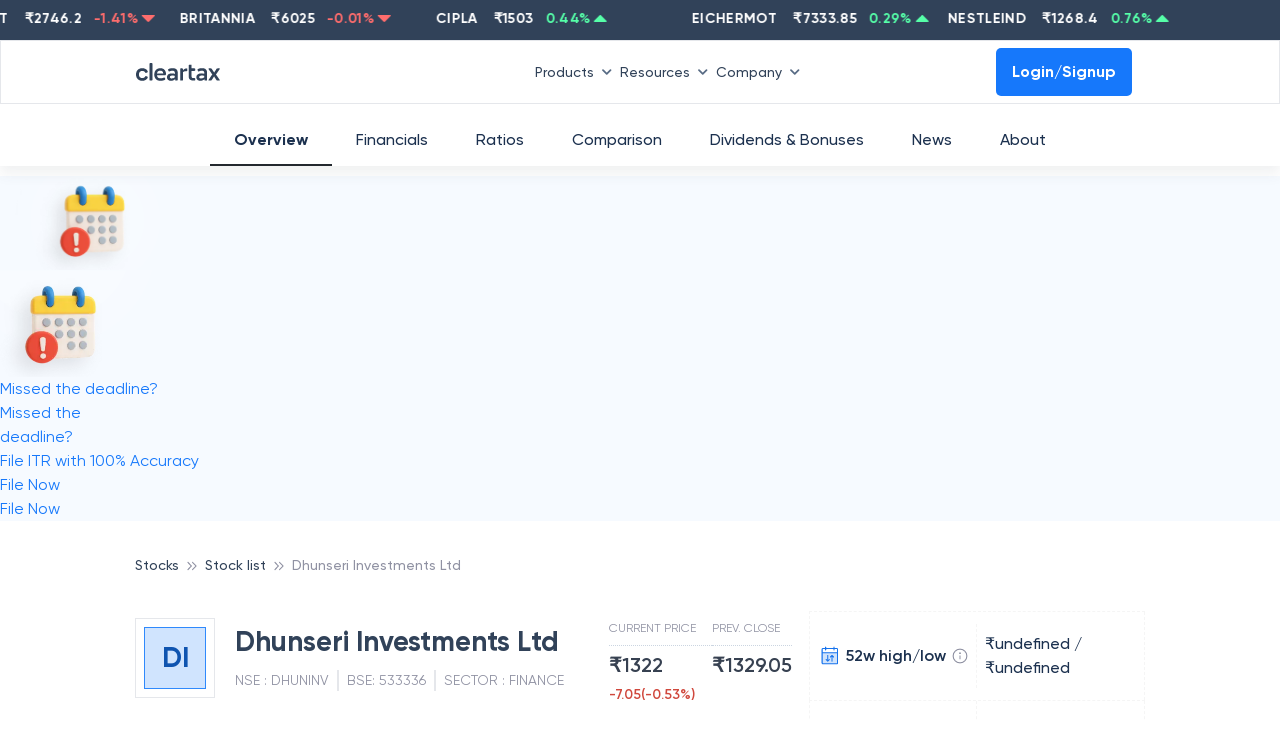

--- FILE ---
content_type: text/html; charset=utf-8
request_url: https://cleartax.in/stocks/dhunseri-investments-ltd
body_size: 9591
content:
<!DOCTYPE html><html lang="en"><head><meta charSet="utf-8"/><meta name="viewport" content="width=device-width"/><meta name="next-head-count" content="2"/><link rel="preconnect" href="https://www.googletagmanager.com"/><link rel="preconnect" href="https://www.google-analytics.com"/><link rel="preconnect" href="https://assets.clear.in"/><link rel="preconnect" href="https://www.cleartax-cdn.com"/><link rel="preconnect" href="https://assets1.cleartax-cdn.com"/><link rel="preconnect" href="https://www.google.com"/><link rel="preconnect" href="https://www.google.co.in"/><script async="" defer="">window.addEventListener('DOMContentLoaded', (event) => {
              window.onload = function() {
                  setTimeout(function() {
                    (function(w,d,s,l,i){w[l]=w[l]||[];w[l].push({'gtm.start':
                    new Date().getTime(),event:'gtm.js'});var f=d.getElementsByTagName(s)[0],
                    j=d.createElement(s),dl=l!='dataLayer'?'&l='+l:'';j.async=true;j.src=
                    'https://www.googletagmanager.com/gtm.js?id='+i+dl;f.parentNode.insertBefore(j,f);
                    })(window,document,'script','dataLayer','GTM-57FJRVZ');
                  }, 5000);
              };
          });</script><script src="https://cdnt.netcoresmartech.com/smartechclient.js"></script><script>
  smartech('create', 'ADGMOT35CHFLVDHBJNIG50K969LDU2TA8C7MKS9PFOOS7EM0NHN0' , "tin");
smartech('register', '70f935d588c5db087fd2382e915e8347');
smartech('identify', '');
    smartech('dispatch',1,{});
  </script><script async="" defer="" src="https://www.googletagmanager.com/gtag/js?id=G-4TX14F3R0D"></script><script async="" defer="" id="gtag-init">
              window.dataLayer = window.dataLayer || [];
              function gtag(){dataLayer.push(arguments);}
              gtag('js', new Date());
              gtag('config', 'G-4TX14F3R0D', {
                page_path: window.location.pathname,
              });
            </script><script async="" defer="" src="https://www.googletagmanager.com/gtag/js?id=G-C37VX8T52R"></script><script async="" defer="" id="gtag-init">
              window.dataLayer = window.dataLayer || [];
              function gtag(){dataLayer.push(arguments);}
              gtag('js', new Date());
              gtag('config', 'G-C37VX8T52R', {
                page_path: window.location.pathname,
              });
            </script><script>function initApollo(){var n=Math.random().toString(36).substring(7),o=document.createElement("script");
o.src="https://assets.apollo.io/micro/website-tracker/tracker.iife.js?nocache="+n,o.async=!0,o.defer=!0,
o.onload=function(){window.trackingFunctions.onLoad({appId:"6809d72126feb00011535d7e"})},
document.head.appendChild(o)}initApollo();</script><link rel="preload" href="/frontier/_next/static/css/5466757818573fad.css" as="style"/><link rel="stylesheet" href="/frontier/_next/static/css/5466757818573fad.css" data-n-g=""/><link rel="preload" href="/frontier/_next/static/css/521cf458b762a676.css" as="style"/><link rel="stylesheet" href="/frontier/_next/static/css/521cf458b762a676.css" data-n-p=""/><noscript data-n-css=""></noscript><script defer="" nomodule="" src="/frontier/_next/static/chunks/polyfills-42372ed130431b0a.js"></script><script src="/frontier/_next/static/chunks/webpack-4310137a40ec31b1.js" defer=""></script><script src="/frontier/_next/static/chunks/framework-bace61cb1907ff66.js" defer=""></script><script src="/frontier/_next/static/chunks/main-c18edee2deb85879.js" defer=""></script><script src="/frontier/_next/static/chunks/pages/_app-36e477c43cb13382.js" defer=""></script><script src="/frontier/_next/static/chunks/29107295-daacd1ee8c0b15a5.js" defer=""></script><script src="/frontier/_next/static/chunks/4b358913-67702f310f28274e.js" defer=""></script><script src="/frontier/_next/static/chunks/8184-3e2b9814512f6a5c.js" defer=""></script><script src="/frontier/_next/static/chunks/8705-818d57b76f735c6c.js" defer=""></script><script src="/frontier/_next/static/chunks/6261-067099c93fc41fde.js" defer=""></script><script src="/frontier/_next/static/chunks/2658-724ef66b75adcf4c.js" defer=""></script><script src="/frontier/_next/static/chunks/4983-6f6a63e3bce57f0e.js" defer=""></script><script src="/frontier/_next/static/chunks/1492-9f21e9e6b82bbb56.js" defer=""></script><script src="/frontier/_next/static/chunks/8162-01cb2f79978d8348.js" defer=""></script><script src="/frontier/_next/static/chunks/9401-6f14f14530abf209.js" defer=""></script><script src="/frontier/_next/static/chunks/9241-65e3ec41386595ae.js" defer=""></script><script src="/frontier/_next/static/chunks/pages/cleartax.in/stocks/%5Bslug%5D-ca15e0674112bb6d.js" defer=""></script><script src="/frontier/_next/static/sEuGfhaZed7C8LX1elpQZ/_buildManifest.js" defer=""></script><script src="/frontier/_next/static/sEuGfhaZed7C8LX1elpQZ/_ssgManifest.js" defer=""></script><style data-styled="" data-styled-version="5.3.11">.fKDQGL .mainHead{font-weight:600;font-size:16px;text-transform:uppercase;-webkit-letter-spacing:0.16em;-moz-letter-spacing:0.16em;-ms-letter-spacing:0.16em;letter-spacing:0.16em;color:#C0CBD9;}/*!sc*/
.fKDQGL .borderBottom{padding-bottom:8px;border-bottom:0.5px solid #9BAABD;}/*!sc*/
.fKDQGL .borderTop{border-top:0.5px solid #9BAABD;}/*!sc*/
.fKDQGL .subHead{font-weight:600;font-size:16px;color:#C0CBD9;margin-top:32px;margin-bottom:14px;}/*!sc*/
.fKDQGL .sectionHead{font-weight:600;font-size:16px;color:#C0CBD9;margin-bottom:14px;}/*!sc*/
.fKDQGL .list-width{max-width:-webkit-fit-content;max-width:-moz-fit-content;max-width:fit-content;}/*!sc*/
@media (max-width:768px){.fKDQGL .list-width{width:100%;}}/*!sc*/
.fKDQGL .list{font-weight:400;font-size:14px;color:#929FB0;margin-bottom:8px;cursor:pointer;}/*!sc*/
.fKDQGL .list:hover{-webkit-text-decoration-line:underline;text-decoration-line:underline;color:#ffffff;font-weight:600;}/*!sc*/
.fKDQGL .buttonList{font-weight:400;font-size:14px;color:#EDEFF2;background:rgba(146,159,176,0.3);opacity:0.6;border:0.5px solid #C0CBD9;border-radius:4px;padding:0px 12px;width:auto;cursor:pointer;}/*!sc*/
.fKDQGL .buttonList:hover{opacity:1;font-weight:600;color:#314259;background:rgba(255,255,255,0.9);border:0.5px solid rgba(255,255,255,0.8);}/*!sc*/
.fKDQGL .greyMedium{color:#C0CBD9;}/*!sc*/
.fKDQGL .fontLight{color:#929FB0;}/*!sc*/
.fKDQGL .background_color{background:'#151515';}/*!sc*/
.fKDQGL .background_color_international{background-color:#050520;}/*!sc*/
.fKDQGL .rtl{direction:rtl;}/*!sc*/
data-styled.g1[id="styles__FooterStyle-sc-1g5lmsf-0"]{content:"fKDQGL,"}/*!sc*/
@font-face{font-family:"Gilroy";font-weight:normal;src:url('https://assets.clear.in/cleartax/images/1744895945_1606117730_gilroy_regular.woff2') format('woff2');font-display:swap;}/*!sc*/
@font-face{font-family:"Gilroy";font-weight:500;src:url('https://assets.clear.in/cleartax/images/1744896293_1606117853_gilroy_medium.woff2') format('woff2');font-display:swap;}/*!sc*/
@font-face{font-family:"Gilroy";font-weight:600;src:url('https://assets.clear.in/cleartax/images/1744896500_1606117950_gilroy_semibold.woff2') format('woff2');font-display:swap;}/*!sc*/
@font-face{font-family:"Gilroy";font-weight:700;src:url('https://assets.clear.in/cleartax/images/1744896596_1606118037_gilroy_bold.woff2') format('woff2');font-display:swap;}/*!sc*/
@font-face{font-family:"Gilroy";font-weight:800;src:url('https://assets.clear.in/cleartax/images/1744896619_1606118078_gilroy_extrabold.woff2') format('woff2');font-display:swap;}/*!sc*/
body{font-family:'Gilroy',sans-serif;}/*!sc*/
data-styled.g2[id="sc-global-fyxizW1"]{content:"sc-global-fyxizW1,"}/*!sc*/
</style></head><body><noscript><iframe src="https://www.googletagmanager.com/ns.html?id=GTM-57FJRVZ"
           height="0" width="0" style="display:none;visibility:hidden"></iframe></noscript> <script id="__NEXT_DATA__" type="application/json">{"props":{"pageProps":{"slug":"dhunseri-investments-ltd","top_cta":"\u003c!DOCTYPE html\u003e\n\u003chtml lang=\"en\"\u003e\n  \u003chead\u003e\n    \u003cmeta charset=\"UTF-8\" /\u003e\n    \u003cmeta name=\"viewport\" content=\"width=device-width, initial-scale=1.0\" /\u003e\n  \u003c/head\u003e\n  \u003cstyle\u003e\n    .banner_outer_outer_container {\n      .anchor-tag {\n        text-decoration: none;\n        color: black;\n        outline: none;\n        border: none;\n        background: none;\n        cursor: pointer;\n      }\n      .banner_outer_container {\n        background-color: #0065e3;\n        height: 200px;\n        font-family: Gilroy;\n        display: flex;\n        justify-content: space-between;\n        width: 100%;\n        max-width: 100%;\n        box-sizing: border-box;\n\n        .percentage-num {\n          font-size: 36px;\n        }\n\n        .right-subsection-small {\n          display: none;\n        }\n\n        .small-banner-image {\n          display: none;\n        }\n\n        .heading,\n        .small-heading {\n          font-weight: 700;\n          font-size: 41px;\n          line-height: 101%;\n          color: white;\n          padding-bottom: 18px;\n        }\n\n        .small-heading {\n          display: none;\n        }\n\n        .subheading {\n          font-weight: 500;\n          font-size: 25px;\n          line-height: 23px;\n          color: white;\n        }\n\n        .banner-image {\n          height: 200px;\n          width: auto;\n        }\n        .mid-section {\n          display: flex;\n          flex-direction: column;\n          justify-content: center;\n          padding-left: 57px;\n        }\n        .banner-right {\n          background-image: url(\"https://assets.clear.in/cleartax/images/1757319582_group18142243611.png\");\n          background-position: left;\n          background-repeat: no-repeat;\n          font-weight: 700;\n          font-size: 28px;\n          line-height: 21px;\n          white-space: nowrap;\n          width: 384px;\n          display: flex;\n          flex-direction: column;\n          align-items: flex-end;\n          justify-content: center;\n        }\n        .right-subsection,\n        .right-subsection-small {\n          padding-right: 40px;\n          text-align: center;\n        }\n        .banner-button {\n          text-decoration: none;\n          font-family: Gilroy;\n          font-weight: 700;\n          margin-top: 10px;\n          margin-right: 5px;\n          line-height: 132%;\n          border-radius: 4px;\n          white-space: nowrap;\n          padding: 10px 55px;\n          font-size: 21px;\n          color: #ffffff;\n          background: #1572ed;\n        }\n        @media screen and (min-width: 1024px) and (max-width: 1439px) {\n          .small-heading {\n            font-size: 40px;\n            display: block;\n          }\n          .heading {\n            display: none;\n          }\n          .subheading {\n            font-size: 20px;\n            line-height: 15px;\n          }\n          .mid-section {\n            padding-left: 30px;\n          }\n          .banner-right {\n            background-image: url(\"https://assets.clear.in/cleartax/images/1757318991_group1814224362.png\");\n            background-position: left;\n            background-repeat: no-repeat;\n            width: 382px;\n          }\n          .right-subsection {\n            font-size: 22px;\n          }\n          .banner-button {\n            font-size: 18px;\n          }\n          .right-subsection {\n            padding-right: 9px;\n            font-size: 20px;\n          }\n          .banner-image {\n            width: 332px;\n          }\n          .percentage-num {\n            font-size: 36px;\n          }\n        }\n        @media screen and (min-width: 768px) and (max-width: 1023px) {\n          .small-heading {\n            font-size: 31px;\n            display: block;\n          }\n          .heading {\n            display: none;\n          }\n          .subheading {\n            font-size: 16px;\n            line-height: 17px;\n          }\n          .mid-section {\n            padding-left: 30px;\n          }\n          .banner-right {\n            background-image: url(\"https://assets.clear.in/cleartax/images/1757321632_frame21472246052.png\");\n            background-position: left;\n            background-repeat: no-repeat;\n            width: 244px;\n          }\n\n          .right-subsection {\n            font-size: 18px;\n          }\n          .banner-button {\n            font-size: 18px;\n          }\n          .right-subsection {\n            padding-right: 6px;\n          }\n          .banner-image {\n            width: 222px;\n          }\n          .percentage-num {\n            font-size: 24px;\n          }\n        }\n        @media screen and (max-width: 767px) {\n          .banner-image {\n            display: none;\n          }\n          position: relative;\n          .banner-right {\n            background-image: url(\"https://assets.clear.in/cleartax/images/1757319102_itrfilinglivestaticbanner1440x2005.png\");\n            background-position: left;\n            background-repeat: no-repeat;\n            width: 209px;\n          }\n          .small-banner-image {\n            display: block;\n            height: 100px;\n            width: 175px;\n            position: absolute;\n            top: 0;\n            left: 0;\n          }\n          .small-heading {\n            font-size: 20px;\n            display: block;\n            padding-left: 25px;\n            padding-top: 110px;\n          }\n          .heading {\n            display: none;\n          }\n          .subheading {\n            font-size: 11px;\n            line-height: 15px;\n            padding-left: 25px;\n            padding-bottom: 25px;\n          }\n          .mid-section {\n            padding-left: 0px;\n          }\n          .right-subsection-small {\n            font-size: 18px;\n            padding-right: 20px;\n            display: block;\n          }\n          .banner-button {\n            font-size: 18px;\n            padding: 8px 23px;\n          }\n          .right-subsection {\n            display: none;\n          }\n          .percentage-num {\n            font-size: 25px;\n          }\n          .banner-button {\n            font-size: 10px;\n          }\n        }\n      }\n    }\n  \u003c/style\u003e\n  \u003cbody style=\"margin: 0px; overflow-x: hidden\"\u003e\n    \u003cdiv class=\"banner_outer_outer_container\"\u003e\n      \u003ca\n        href=\"https://cleartax.in/filing?utm_ref=itr_2025_organic_topcta_deadline\"\n        target=\"_blank\"\n        class=\"anchor-tag\"\n      \u003e\n        \u003cdiv class=\"banner_outer_container\"\u003e\n          \u003cdiv class=\"left-section\"\u003e\n            \u003cpicture\u003e\n              \u003csource\n                media=\"(min-width: 1440px)\"\n                srcset=\"\n                  https://assets.clear.in/cleartax/images/1757856981_maskgroup.webp\n                \"\n              /\u003e\n              \u003csource\n                media=\"(min-width: 1024px)\"\n                srcset=\"\n                  https://assets.clear.in/cleartax/images/1758537492_maskgroup1.webp\n                \"\n              /\u003e\n              \u003csource\n                media=\"(min-width: 768px)\"\n                srcset=\"\n                  https://assets.clear.in/cleartax/images/1758537498_maskgroup3.webp\n                \"\n              /\u003e\n              \u003cimg\n                class=\"banner-image\"\n                src=\"https://assets.clear.in/cleartax/images/1758537498_maskgroup3.webp\"\n                alt=\"itr-deadline-15th-september-banner\"\n                width=\"182\"\n                height=\"200\"\n                fetchpriority=\"high\"\n                loading=\"eager\"\n              /\u003e\n            \u003c/picture\u003e\n          \u003c/div\u003e\n          \u003cdiv class=\"mid-section\"\u003e\n            \u003cpicture\u003e\n              \u003cimg\n                class=\"small-banner-image\"\n                src=\"https://assets.clear.in/cleartax/images/1758537501_maskgroup4.webp\"\n                alt=\"itr-deadline-15th-september-banner\"\n                width=\"182\"\n                height=\"200\"\n                fetchpriority=\"high\"\n                loading=\"eager\"\n              /\u003e\n            \u003c/picture\u003e\n            \u003cdiv class=\"heading\"\u003eMissed the deadline?\u003c/div\u003e\n            \u003cdiv class=\"small-heading\"\u003e\n              Missed the \u003cbr /\u003e\n              deadline?\n            \u003c/div\u003e\n            \u003cdiv class=\"subheading\"\u003eFile ITR with 100% Accuracy\u003c/div\u003e\n          \u003c/div\u003e\n          \u003cdiv class=\"banner-right\"\u003e\n            \u003cdiv class=\"right-subsection-small\"\u003e\n              \u003cdiv class=\"banner-button\"\u003eFile Now\u003c/div\u003e\n            \u003c/div\u003e\n            \u003cdiv class=\"right-subsection\"\u003e\n              \u003cdiv class=\"banner-button\"\u003eFile Now\u003c/div\u003e\n            \u003c/div\u003e\n          \u003c/div\u003e\n        \u003c/div\u003e\n      \u003c/a\u003e\n    \u003c/div\u003e\n  \u003c/body\u003e\n\u003c/html\u003e","_sentryTraceData":"2ae9b62c82d3477eb6a63ce408e5f4ef-b5e61a94e128ff16-1","_sentryBaggage":"sentry-environment=production,sentry-release=sEuGfhaZed7C8LX1elpQZ,sentry-public_key=62482a9fb4d46c0a23f51da0c623d8d8,sentry-trace_id=2ae9b62c82d3477eb6a63ce408e5f4ef,sentry-sample_rate=1,sentry-transaction=%2Fcleartax.in%2Fstocks%2F%5Bslug%5D,sentry-sampled=true"},"__N_SSP":true},"page":"/cleartax.in/stocks/[slug]","query":{"slug":"dhunseri-investments-ltd"},"buildId":"sEuGfhaZed7C8LX1elpQZ","assetPrefix":"/frontier","runtimeConfig":{"BEYOND_EVENT_QUIZ_QUESTION_ENDPOINT":"https://www.clear.in/","BASE_PATH":"","HSN_API_ENDPOINT":"https://api.clear.in","WEBSITE_UTILITY_ENDPOINT":"https://website-utility.cleartax.in","WEBSITE_UTILITY_SERVER_ENDPOINT":"https://website-utility.cleartax.in","MP_BACKEND_ENDPOINT":"https://cleartax.in/wg-routes/marketplace/api","ALGOLIA_ENDPOINT":"https://cleartax.in","CLEARTAX_DOMAIN":"https://cleartax.in","CLEARTAX_COM_DOMAIN":"https://www.cleartax.com","BACKEND_ENPOINT":"https://wg-api.cleartax.in","STOCKS_BACKEND_ENDPOINT":"https://cleartax.in/stocks-apis","REWARD_API_ENDPOINT":"/frontier/backend/rewards/","SSO_ENDPOINT":"https://accounts.cleartax.in/v2","SSO_MINI_ENDPOINT":"https://accounts.cleartax.in/v2-mini","CMS_ENDPOINT":"https://finfo-prodpub-http.internal.cleartax.co","SWITCHR_ENDPOINT":"https://switchr-prod-http.internal.cleartax.co","CMS_PAGINATION_LIMIT":200,"CMS_PAGINATION_CONCURRANCY":10,"ONE_TAP_CLIENT_ID":"788790720174-fn1kpj35qob5ro2p181vr6oigh3nvmo9.apps.googleusercontent.com","USERSERVICE_HEADER_TOKEN":"f7c70c7e-3061-499e-8e94-e618e517b52c","SWITCHR_TOKEN":"5835e2b8-7645-4d75-8145-8887ca79d8cd","WHATSAPP_ENDPOINT":"https://api.clear.in","WHATSAPP_TOKEN":"ac1e6863-dc83-46ad-a356-33fee423676f","DOCUMENT_UPLOAD_ENDPOINT":"https://b2c-chatbot-prod-http.internal.cleartax.co","BASE_URL":{"source":"https://cleartax.in/s","domainCode":1,"domainHost":"https://cleartax.in","GTM_TAG":"GTM-57FJRVZ","GA4_TAG":{"pageViewOnly":"G-4TX14F3R0D","allEvents":"G-C37VX8T52R"},"path":"s/","sitemap":"single","locale":"en"}},"isFallback":false,"isExperimentalCompile":false,"gssp":true,"scriptLoader":[]}</script><div id="__next"><div data-testid="Homepage"><div data-testid="Footer" class="styles__FooterStyle-sc-1g5lmsf-0 fKDQGL"><div class="bg-font-500 py-20"><div class="wg-container"><div class="flex gap-4 sm:flex-col"><div class=" w-1/4 sm:w-full md:w-2/3"><img src="https://assets1.cleartax-cdn.com/cleartax/images/1661151661_clear_logo.svg" alt="Clear Logo" width="153" height="28"/><div class="sm:flex md:gap-4 sm:gap-4"><div class="sm:w-1/2"><div class="mt-10"><div class="subHead">Follow us on</div><div class="flex gap-2 sm:gap-1"><a href="https://www.facebook.com/clearfromcleartax"><img src="https://assets1.cleartax-cdn.com/cleartax/images/1661151748_facebook.png" alt="Facebook" width="24" height="24"/></a><a href="https://twitter.com/ClearfromCT?s=09"><img src="https://assets1.cleartax-cdn.com/cleartax/images/1661151759_twitter.png" alt="Twitter" width="24" height="24"/></a><a href="https://www.linkedin.com/company/cleartaxindia/"><img src="https://assets1.cleartax-cdn.com/cleartax/images/1661151768_linkedin.png" alt="LinkedIn" width="24" height="24"/></a><a href="https://github.com/ClearTax"><img src="https://assets1.cleartax-cdn.com/cleartax/images/1661151773_github.png" alt="GitHub" width="24" height="24"/></a><a href="https://www.instagram.com/clearfromcleartax/"><img src="https://assets1.cleartax-cdn.com/cleartax/images/1661151778_instagram.png" alt="Instagram" width="24" height="24"/></a></div></div><div class="mt-10"><div class="subHead">Have a query?</div><div class="mb-1"><a href="https://cleartax.in/s/contact-us" class="list">Support</a></div></div></div><div class="mt-10"><div class="mainHead false">Company</div><div class="mt-4"><div class="mb-1"><a href="https://cleartax.in/s/about-us" class="list">About us</a></div><div class="mb-1"><a href="https://cleartax.in/meta/contact" class="list">Contact us</a></div><div class="mb-1"><a href="https://cleartax.in/s/careers" class="list">Careers</a></div><div class="mb-1"><a href="https://cleartax.in/meta/press" class="list">Media &amp; Press</a></div><div class="mb-1"><a href="https://cleartax.in/meta/reviews" class="list">User reviews</a></div><div class="mb-1"><a href="https://medium.com/cleartax-engineering" class="list">Engineering blog</a></div><div class="mb-1"><a href="https://cleartax.in/v/tax-library/" class="list">Clear Library</a></div><div class="mb-1"><a href="https://cleartax.in/g/terms/" class="list">FinTech glossary</a></div><div class="mb-1"><a href="https://news.cleartax.in/" class="list">ClearTax Chronicles</a></div><div class="mb-1"><a href="https://cleartax.in/s/gst-product-guides" class="list">GST Product Guides</a></div><div class="mb-1"><a href="https://cleartax.in/s/trust" class="list">Trust &amp; Safety</a></div><div class="mb-1"><a href="https://www.cleartax.com/ksa/e-invoicing-software" class="list">Cleartax(Saudi Arabia)</a></div></div></div></div></div><div class="w-full"><div><div><div class="mainHead borderBottom">Products</div><div class="flex flex-wrap mb-10"><div class="w-3/12 md:w-1/2 sm:w-1/2"><div class="subHead">Individuals</div><div class="mb-1"><a href="https://cleartax.in/income-tax-efiling" class="list">Income Tax e Filing</a></div><div class="mb-1"><a href="https://cleartax.in/planning" class="list">Tax Planning</a></div><div class="mb-1"><a href="https://cleartax.in/save" class="list">ClearInvestment</a></div><div class="mb-1"><a href="https://cleartax.in/services/" class="list">ClearServices</a></div><div class="mb-1"><a href="https://play.google.com/store/apps/details?id=in.cleartax.consumer2" class="list">Mutual Funds &amp; ITR e-filing App</a></div><div class="mb-1"><a href="https://cleartax.in/mutual-funds" class="list">Mutual funds</a></div></div><div class="w-3/12 md:w-1/2 sm:w-1/2"><div class="subHead">Income Tax Filing</div><div class="mb-1"><a href="https://play.google.com/store/apps/details?id=in.cleartax.consumer2" class="list">Income Tax App android</a></div><div class="mb-1"><a href="https://cleartax.in/s/income-tax" class="list">Income Tax</a></div><div class="mb-1"><a href="https://cleartax.in/s/80c-80-deductions" class="list">Secion 80 Deductions</a></div><div class="mb-1"><a href="https://cleartax.in/s/income-tax-for-nri" class="list">Income tax for NRI</a></div></div><div class="w-3/12 md:w-1/2 sm:w-1/2"><div class="subHead">ClearGST</div><div class="mb-1"><a href="https://cleartax.in/s/gst-law-goods-and-services-tax" class="list">GST</a></div><div class="mb-1"><a href="https://cleartax.in/s/cleartax-guide-on-gst-portal" class="list">GST Login</a></div><div class="mb-1"><a href="https://cleartax.in/gst" class="list">GST software</a></div><div class="mb-1"><a href="https://cleartax.in/s/new-gst-returns" class="list">New GST returns</a></div><div class="mb-1"><a href="https://cleartax.in/s/e-invoicing-gst" class="list">e-invoicing</a></div><div class="mb-1"><a href="https://cleartax.in/s/gst-input-tax-credit" class="list">Input tax credit</a></div></div><div class="w-3/12 md:w-1/2 sm:w-1/2"><div class="subHead">Enterprises</div><div class="mb-1"><a href="https://cleartax.in/gst" class="list">ClearGST</a></div><div class="mb-1"><a href="https://cleartax.in/s/gst-eway-bill-software" class="list">ClearE-Waybill</a></div><div class="mb-1"><a href="https://cleartax.in/s/e-invoicing-enterprise-software" class="list">e-Invoicing Software</a></div><div class="mb-1"><a href="https://cleartax.in/tds" class="list">ClearTDS</a></div><div class="mb-1"><a href="https://cleartax.in/s/gst-eway-bill-registration" class="list">eWay Bill Registration</a></div></div><div class="w-3/12 md:w-1/2 sm:w-1/2"><div class="subHead">CAs</div><div class="mb-1"><a href="https://cleartax.in/s/ca-partner" class="list">CA partner program</a></div><div class="mb-1"><a href="https://cleartax.in/gst" class="list">ClearGST</a></div><div class="mb-1"><a href="https://cleartds.com/" class="list">ClearTDS</a></div><div class="mb-1"><a href="https://taxcloudindia.com/" class="list">ClearTaxCloud</a></div><div class="mb-1"><a href="https://play.google.com/store/apps/details?id=in.cleartax.pro" class="list">ClearPro App</a></div></div><div class="w-3/12 md:w-1/2 sm:w-1/2"><div class="subHead">SMEs</div><div class="mb-1"><a href="https://cleartax.in/gst" class="list">ClearGST</a></div><div class="mb-1"><a href="https://www.clear.in/clearone/?utm_content=https://cleartax.in/s/gstr-1&amp;utm_term=gst_gst-returns&amp;cta_type=others&amp;anonid=368e7650-572f-4510-9a90-e11644967a66" class="list">ClearOne</a></div><div class="mb-1"><a href="https://www.clear.in/clearone/billing-software/?utm_content=https://cleartax.in/s/gstr-1&amp;utm_term=gst_gst-returns&amp;cta_type=others&amp;anonid=368e7650-572f-4510-9a90-e11644967a66" class="list">Billing Software</a></div><div class="mb-1"><a href="https://www.clear.in/clearone/invoicing-software/?utm_content=https://cleartax.in/s/gstr-1&amp;utm_term=gst_gst-returns&amp;cta_type=others&amp;anonid=368e7650-572f-4510-9a90-e11644967a66" class="list">Invoicing Software</a></div><div class="mb-1"><a href="https://cleartax.in/services/business/c" class="list">Services for businesses</a></div><div class="mb-1"><a href="https://play.google.com/store/apps/details?id=in.cleartax.clearone" class="list">ClearOne App</a></div></div><div class="w-3/12 md:w-1/2 sm:w-1/2"><div class="subHead">ClearServices</div><div class="mb-1"><a href="https://cleartax.in/presumptive-tax-for-professionals" class="list">Tax filing for professionals</a></div><div class="mb-1"><a href="https://cleartax.in/tax-filing-for-traders" class="list">Tax filing for traders</a></div><div class="mb-1"><a href="https://cleartax.in/clear-launchpad" class="list">Clear Launchpad</a></div><div class="mb-1"><a href="https://cleartax.in/s/trademark-registration-procedure-india" class="list">Trademark Registration</a></div><div class="mb-1"><a href="https://cleartax.in/s/company-registration" class="list">Company Registration</a></div><div class="mb-1"><a href="https://cleartax.in/services/tds_returns/c" class="list">TDS returns</a></div><div class="mb-1"><a href="https://cleartax.in/s/msme-registration-india" class="list">MSME Registration</a></div></div><div class="w-3/12 md:w-1/2 sm:w-1/2"><div class="subHead">HSN Lookup</div><div class="mb-1"><a href="https://cleartax.in/s/gst-hsn-lookup" class="list">HSN Code Finder</a></div><div class="mb-1"><a href="https://cleartax.in/s/chapter-25-mineral-products-salt-sulphur-earths-stone-plastering-materials-lime-cement-gst-rate-hsn-code" class="list">Cement HSN Code</a></div><div class="mb-1"><a href="https://cleartax.in/s/chapter-99-services-sac-code-gst-rate" class="list">Transport HSN Code</a></div><div class="mb-1"><a href="https://cleartax.in/s/chapter-39-plastics-gst-rate-hsn-code" class="list">Plastic HSN Code</a></div><div class="mb-1"><a href="https://cleartax.in/s/chapter-61-apparel-clothing-accessories-knitted-crocheted-gst-rate-hsn-code" class="list">Cloth GST Rate</a></div><div class="mb-1"><a href="https://cleartax.in/s/chapter-49-printed-books-newspapers-pictures-manuscripts-typescripts-plans-gst-rate-hsn-code" class="list">Books GST Rate</a></div></div></div></div><div><div class="mainHead borderBottom">Resources &amp; Guides</div><div class="flex flex-wrap mb-10"><div class="w-3/12 md:w-1/2 sm:w-1/2"><div class="subHead">GST Resources</div><div class="mb-1"><a href="https://cleartax.in/s/gst-registration/" class="list">GST Registration</a></div><div class="mb-1"><a href="https://cleartax.in/s/gst-returns" class="list">GST Returns</a></div><div class="mb-1"><a href="https://cleartax.in/s/gst-procedure" class="list">GST Procedure</a></div><div class="mb-1"><a href="https://cleartax.in/s/gst-news-and-announcements" class="list">GST News &amp; Announcement</a></div><div class="mb-1"><a href="https://cleartax.in/s/gstr-9-annual-return" class="list">GSTR 9 Annual Returns</a></div><div class="mb-1"><a href="https://cleartax.in/s/gst-payments-and-refunds" class="list">GST Payments &amp; Refunds</a></div><div class="mb-1"><a href="https://cleartax.in/s/gst-invoice" class="list">Invoicing Under GST</a></div><div class="mb-1"><a href="https://cleartax.in/s/gstr-2b" class="list">GSTR-2B</a></div><div class="mb-1"><a href="https://cleartax.in/s/gstr-3b" class="list">GSTR-3B</a></div></div><div class="w-3/12 md:w-1/2 sm:w-1/2"><div class="subHead">ITR Resources</div><div class="mb-1"><a href="https://cleartax.in/s/income-tax-slabs" class="list">Income Tax Slab</a></div><div class="mb-1"><a href="https://cleartax.in/s/view-form-26as-tax-credit-statement" class="list">Form 26AS</a></div><div class="mb-1"><a href="https://cleartax.in/s/what-is-form-16" class="list">What is Form 16</a></div><div class="mb-1"><a href="https://cleartax.in/s/salary-income" class="list">Salary Income</a></div><div class="mb-1"><a href="https://cleartax.in/tds/guides" class="list">How to File TDS Returns</a></div><div class="mb-1"><a href="https://cleartax.in/s/new-income-tax-portal" class="list">New Income Tax Portal</a></div><div class="mb-1"><a href="https://cleartax.in/s/incometax-gov-in" class="list">Incometax.gov.in</a></div><div class="mb-1"><a href="https://cleartax.in/s/taxation-on-income-earned-from-selling-shares" class="list">Income from Selling Shares</a></div><div class="mb-1"><a href="https://cleartax.in/s/due-date-tax-filing" class="list">Income Tax Due Dates</a></div></div><div class="w-3/12 md:w-1/2 sm:w-1/2"><div class="subHead">Mutual Fund Resources</div><div class="mb-1"><a href="https://cleartax.in/s/never-invested-mutual-funds-heres-begin" class="list">How to Invest in Mutual Funds</a></div><div class="mb-1"><a href="https://cleartax.in/s/mutual-fund-types" class="list">Mutual fund Types</a></div><div class="mb-1"><a href="https://cleartax.in/s/elss" class="list">ELSS</a></div><div class="mb-1"><a href="https://cleartax.in/s/sip" class="list">SIP Mutual Funds</a></div><div class="mb-1"><a href="https://cleartax.in/s/hedge-funds" class="list">Hedge Funds</a></div><div class="mb-1"><a href="https://cleartax.in/s/debt-funds" class="list">Debt Funds</a></div><div class="mb-1"><a href="https://cleartax.in/s/new-fund-offer-nfo" class="list">NFO</a></div><div class="mb-1"><a href="https://cleartax.in/s/association-mutual-funds-india-amfi" class="list">What is AMFI</a></div><div class="mb-1"><a href="https://cleartax.in/s/nav-important-selecting-mutual-fund" class="list">What is NAV</a></div></div><div class="w-3/12 md:w-1/2 sm:w-1/2"><div class="subHead">Business Resources</div><div class="mb-1"><a href="https://cleartax.in/s/memorandum-understanding-mou-format-download/" class="list">Memorandum of Understanding (MoU)</a></div><div class="mb-1"><a href="https://cleartax.in/s/mudra-yojana/" class="list">Mudra Yojana</a></div><div class="mb-1"><a href="https://cleartax.in/s/inflation-deflation/" class="list">Inflation &amp; Deflation</a></div><div class="mb-1"><a href="https://cleartax.in/s/loan-agreement-format-download/" class="list">Loan Agreement</a></div><div class="mb-1"><a href="https://cleartax.in/s/succession-certificate-format/" class="list">Succession Certificate</a></div><div class="mb-1"><a href="https://cleartax.in/s/solvency-certificate-format-download/" class="list">Solvency Certificate</a></div><div class="mb-1"><a href="https://cleartax.in/s/debt-settlement-agreement/" class="list">Debt Settlement Agreement</a></div><div class="mb-1"><a href="https://cleartax.in/s/rental-agreement-format-download" class="list">Rental Agreement</a></div><div class="mb-1"><a href="https://cleartax.in/s/letters-of-credit/" class="list">Letters Of Credit</a></div></div></div></div><div><div class="mainHead borderBottom">Tools</div><div class="flex flex-wrap mb-10"><div class="w-3/12 md:w-1/2 sm:w-1/2"><div class="subHead"></div><div class="mb-1"><a href="https://cleartax.in/paytax/taxCalculator" class="list">Income tax calculator</a></div><div class="mb-1"><a href="https://cleartax.in/s/emi-calculator" class="list">EMI Calculator</a></div><div class="mb-1"><a href="https://cleartax.in/s/mutual-fund-calculator" class="list">Mutual fund calculator</a></div><div class="mb-1"><a href="https://cleartax.in/s/gst-hsn-lookup" class="list">HSN Code Finder</a></div><div class="mb-1"><a href="https://cleartax.in/save/sip-calculator" class="list">SIP calculator</a></div><div class="mb-1"><a href="https://cleartax.in/s/gst-calculator" class="list">GST calculator</a></div></div><div class="w-3/12 md:w-1/2 sm:w-1/2"><div class="subHead"></div><div class="mb-1"><a href="https://cleartax.in/s/ppf-calculator" class="list">PPF Calculator</a></div><div class="mb-1"><a href="https://cleartax.in/gst-number-search/" class="list">GST number search</a></div><div class="mb-1"><a href="https://cleartax.in/ifsc-code/" class="list">IFSC Code Search</a></div><div class="mb-1"><a href="https://cleartax.in/save/rent" class="list">Generate rent receipts</a></div><div class="mb-1"><a href="https://cleartax.in/s/home-loan-emi-calculator" class="list">Home Loan EMI Calculator</a></div><div class="mb-1"><a href="https://cleartax.in/s/nps-calculator" class="list">NPS Calculator</a></div></div><div class="w-3/12 md:w-1/2 sm:w-1/2"><div class="subHead"></div><div class="mb-1"><a href="https://cleartax.in/paytax/hraCalculator" class="list">HRA calculator</a></div><div class="mb-1"><a href="https://cleartax.in/s/rd-calculator" class="list">RD Calculator</a></div><div class="mb-1"><a href="https://cleartax.in/s/fd-calculator" class="list">FD Calculator</a></div><div class="mb-1"><a href="https://cleartax.in/f/gold-rate/india" class="list">Gold Rates Today</a></div><div class="mb-1"><a href="https://cleartax.in/currency/currency-converter" class="list">Currency Converter</a></div><div class="mb-1"><a href="https://cleartax.in/s/compound-interest-calculator" class="list">Compound Interest Calculator</a></div></div><div class="w-3/12 md:w-1/2 sm:w-1/2"><div class="subHead"></div><div class="mb-1"><a href="https://cleartax.in/s/gst-hsn-lookup" class="list">Find HSN code</a></div><div class="mb-1"><a href="https://cleartax.in/s/tax-saving-calculator" class="list">Tax Saving Calculator</a></div><div class="mb-1"><a href="https://cleartax.in/s/check-status-income-tax-refund" class="list">Get IT refund status</a></div><div class="mb-1"><a href="https://cleartax.in/s/salary-calculator" class="list">Salary Calculator</a></div><div class="mb-1"><a href="https://cleartax.in/s/pf-calculator" class="list">EPF Calculator</a></div><div class="mb-1"><a href="https://cleartax.in/s/gst-number-search-by-name" class="list">GST Number Search by Name</a></div></div></div></div></div></div></div><div><div><div class="mainHead borderBottom">TRENDING MUTUAL FUNDS</div><div class="flex flex-wrap gap-3 mt-6 mb-10"><a href="https://cleartax.in/mutual-funds/icici-prudential-mutual-fund/icici-pru-technology-direct/INF109K01Z48" class="buttonList"><div>ICICI Prudential Technology Fund Direct Plan Growth</div></a><a href="https://cleartax.in/mutual-funds/tata-mutual-fund/tata-digital-india-direct/INF277K01Z77" class="buttonList"><div>Tata Digital India Fund Direct Growth</div></a><a href="https://cleartax.in/mutual-funds/axis/axis-bluechip-fund/INF846K01164" class="buttonList"><div>Axis Bluechip Fund Growth</div></a><a href="https://cleartax.in/mutual-funds/icici-prudential-mutual-fund/icici-pru-technology/INF109K01506" class="buttonList"><div>ICICI Prudential Technology Fund Growth</div></a><a href="https://cleartax.in/mutual-funds/birla-sun-life-mutual-fund/aditya-bsl-tax-relief-96/INF209K01108?ref=dashboard" class="buttonList"><div>Aditya Birla Sun Life Tax Relief 96 Growth</div></a><a href="https://cleartax.in/mutual-funds/birla-sun-life-mutual-fund/aditya-bsl-digital-india-direct/INF209K01VF2" class="buttonList"><div>Aditya Birla Sun Life Digital India Fund Direct Plan Growth</div></a><a href="https://cleartax.in/mutual-funds/quant-money-mutual-fund/quant-tax-plan-direct/INF966L01986" class="buttonList"><div>Quant Tax Plan Growth Option Direct Plan</div></a><a href="https://cleartax.in/mutual-funds/sbi-mutual-fund/sbi-technology-opportunities-direct/INF200K01RV6" class="buttonList"><div>SBI Technology Opportunities Fund Direct Growth</div></a><a href="https://cleartax.in/mutual-funds/axis-mutual-fund/axis-long-term-equity-fund/INF846K01131?ref=dashboard" class="buttonList"><div>Axis Long Term Equity Fund Growth</div></a></div></div><div><div class="mainHead borderBottom">TOP AMCS</div><div class="flex flex-wrap gap-3 mt-6 mb-10"><a href="https://cleartax.in/mf/sbi-mutual-fund" class="buttonList"><div>SBI Mutual Fund</div></a><a href="https://cleartax.in/mutual-funds/nippon-india-mutual-fund" class="buttonList"><div>Nippon India mutual fund</div></a><a href="https://cleartax.in/mf/hdfc-mutual-fund" class="buttonList"><div>HDFC Mutual Fund</div></a><a href="https://cleartax.in/mf/uti-mutual-fund" class="buttonList"><div>UTI mutual fund</div></a><a href="https://cleartax.in/mutual-funds/kotak-mutual-fund" class="buttonList"><div>Kotak Mahindra Mutual Fund</div></a><a href="https://cleartax.in/mf/icici-prudential-mutual-fund" class="buttonList"><div>ICICI Prudential Mutual Fund</div></a><a href="https://cleartax.in/mf/birla-sun-life-mutual-fund" class="buttonList"><div>Aditya Birla Mutual Fund</div></a><a href="https://cleartax.in/mf/axis-mutual-fund" class="buttonList"><div>Axis mutual fund</div></a></div></div><div><div class="mainHead borderBottom">STOCK MARKETS</div><div class="flex flex-wrap gap-3 mt-6 mb-10"><a href="https://cleartax.in/stocks/" class="buttonList"><div>Stock Market Live</div></a><a href="https://cleartax.in/stocks/yes-bank-ltd/" class="buttonList"><div>Yes Bank Share Price</div></a><a href="https://cleartax.in/stocks/state-bank-of-india/" class="buttonList"><div>SBI Share Price</div></a><a href="https://cleartax.in/stocks/indian-railway-catering-tourism-corporation-ltd/" class="buttonList"><div>IRCTC Share Price</div></a><a href="https://cleartax.in/stocks/itc-ltd/" class="buttonList"><div>ITC Share Price</div></a><a href="https://cleartax.in/stocks/tata-consultancy-services-ltd/" class="buttonList"><div>TCS Share Price</div></a><a href="https://cleartax.in/stocks/tata-motors-ltd/" class="buttonList"><div>Tata Motors Share Price</div></a><a href="https://cleartax.in/stocks/infosys-ltd/" class="buttonList"><div>Infosys Share Price</div></a><a href="https://cleartax.in/stocks/vodafone-idea-ltd/" class="buttonList"><div>Idea Share Price</div></a><a href="https://cleartax.in/stocks/hdfc-bank-ltd/" class="buttonList"><div>HDFC Bank Share Price</div></a></div></div><div><div class="mainHead borderBottom">BEST FUNDS</div><div class="flex flex-wrap gap-3 mt-6 mb-10"><a href="https://cleartax.in/s/best-mutual-funds-india" class="buttonList"><div>Best Mutual Funds</div></a><a href="https://cleartax.in/s/best-elss-mutual-funds" class="buttonList"><div>Best Tax Savings Mutual Funds</div></a><a href="https://cleartax.in/s/best-index-funds-india" class="buttonList"><div>Best Index Funds</div></a><a href="https://cleartax.in/s/best-equity-mutual-funds" class="buttonList"><div>Best Equity Mutual Funds</div></a></div></div></div><div class="mt-12 pt-6 borderTop"><p class="text-s-12 text-justify mb-4 fontLight">Clear offers taxation &amp; financial solutions to individuals, businesses, organizations &amp; chartered accountants in India. Clear serves 1.5+ Million happy customers, 20000+ CAs &amp; tax experts &amp; 10000+ businesses across India.</p><p class="text-s-12 text-justify mb-4 fontLight">Efiling Income Tax Returns(ITR) is made easy with Clear platform. Just upload your form 16, claim your deductions and get your acknowledgment number online. You can efile income tax return on your income from salary, house property, capital gains, business &amp; profession and income from other sources. Further you can also file TDS returns, generate Form-16, use our Tax Calculator software, claim HRA, check refund status and generate rent receipts for Income Tax Filing.</p><p class="text-s-12 text-justify mb-4 fontLight">CAs, experts and businesses can get GST ready with Clear GST software &amp; certification course. Our GST Software helps CAs, tax experts &amp; business to manage returns &amp; invoices in an easy manner. Our Goods &amp; Services Tax course includes tutorial videos, guides and expert assistance to help you in mastering Goods and Services Tax. Clear can also help you in getting your business registered for Goods &amp; Services Tax Law.</p><p class="text-s-12 text-justify mb-4 fontLight">Save taxes with Clear by investing in tax saving mutual funds (ELSS) online. Our experts suggest the best funds and you can get high returns by investing directly or through SIP. Download Black by ClearTax App to file returns from your mobile phone.</p></div><div class="mt-20 flex justify-between gap-8 md:flex-col sm:flex-col sm:mt-10"><div><p class="text-base font-bold tracking-wide uppercase mb-2 greyMedium">Cleartax is a product by Defmacro Software Pvt. Ltd.</p><p class="flex gap-8 text-s-14 fontLight"><a href="https://www.clear.in/meta/privacy" class="text-inherit">Privacy Policy</a><a href="https://www.clear.in/meta/terms" class="text-inherit">Terms of use</a></p></div><div class="flex gap-8 sm:flex-col"><div class="flex items-center gap-3"><img src="https://assets1.cleartax-cdn.com/cleartax/images/1661151452_image1361.png" alt="ISO" width="40" height="40" loading="lazy"/><div><p class="text-s-14 fontLight">ISO 27001</p><p class="text-s-14 fontLight">Data Center</p></div></div><div class="flex items-center gap-3"><img src="https://assets1.cleartax-cdn.com/cleartax/images/1661151739_ssl.png" alt="SSL" width="56" height="32" loading="lazy"/><div><p class="text-s-14 fontLight">SSL Certified Site</p><p class="text-s-14 fontLight">128-bit encryption</p></div></div></div></div></div></div></div></div></div></body></html>

--- FILE ---
content_type: application/javascript; charset=UTF-8
request_url: https://cleartax.in/frontier/_next/static/chunks/9241-65e3ec41386595ae.js
body_size: 5553
content:
!function(){try{var e="undefined"!=typeof window?window:"undefined"!=typeof global?global:"undefined"!=typeof self?self:{},n=Error().stack;n&&(e._sentryDebugIds=e._sentryDebugIds||{},e._sentryDebugIds[n]="0d994d22-f458-4904-91a7-001e0a33bc5d",e._sentryDebugIdIdentifier="sentry-dbid-0d994d22-f458-4904-91a7-001e0a33bc5d")}catch(e){}}();"use strict";(self.webpackChunk_N_E=self.webpackChunk_N_E||[]).push([[9241],{40322:function(e,n,t){t.d(n,{n:function(){return d}});var s,a,i=t(59499);t(67294);var c=t(78352),o=t(85893),l=((s={})[s.self=0]="self",s[s.blank=1]="blank",s[s.parent=2]="parent",s[s.top=3]="top",s),r=(a={},(0,i.Z)(a,c.$.SMALL,"text-s-14"),(0,i.Z)(a,c.$.LARGE,"text-s-20"),(0,i.Z)(a,c.$.MEDIUM,"text-base"),(0,i.Z)(a,c.$.XSMALL,"text-s-12"),(0,i.Z)(a,c.$.XLARGE,"text-s-24"),a),d=function(e){var n=e.placeholder,t=e.target,s=e.size,a=e.className,i=e.href;return(0,o.jsx)("a",{href:i,target:"_".concat(t),className:"".concat(r[s]," ").concat(a),children:n})};d.defaultProps={target:l.self,size:c.$.SMALL},d.size=c.$},84072:function(e,n,t){t.d(n,{v:function(){return d}});var s=t(59499),a=t(94184),i=t.n(a),c=t(67294),o=t(66261),l=t(82524),r=t(85893),d=function(e){var n=e.buttons,t=e.variant,a=e.onClick,d=e.buttonClassName,m=void 0===d?"":d,u=e.className,x=void 0===u?"":u,p=e.defaultSelectedIndex,f=void 0===p?0:p,h=(0,c.useState)(f<n.length?f:0),v=h[0],y=h[1],b=i()((0,s.Z)({},"".concat(x),!!x)),N=i()((0,s.Z)({"no-spaced":!0},"".concat(m),!!m)),j=function(e,n){y(n),a(e)};return(0,c.useEffect)(function(){y(f<n.length?f:0)},[f]),(0,r.jsx)("div",{className:b,children:n.map(function(e,n){return(0,r.jsx)(o.rU,{to:e.id,spy:!0,offset:-100,smooth:!0,onClick:function(){window.location.href="#".concat(e.id)},children:(0,r.jsx)(l.z,{rounded:"",id:e.key,name:e.placeholder,variant:t,onClick:function(e){return j(e,n)},className:"".concat(N," ").concat(n===v?null:"button-noborder"," "),children:e.placeholder},e.key)},e.key)})})}},63010:function(e,n,t){t.d(n,{M:function(){return o}}),t(67294);var s=t(84072),a=t(82524),i=t(30200),c=t(85893),o=function(e){var n=e.isCompanyStock;return(0,c.jsx)("nav",{className:"py-2 text-center fixed top-24 w-full bg-white sm:hidden z-10",children:(0,c.jsx)(s.v,{buttons:void 0===n||n?i.Ic:i.VH,className:"pt-3 shadow-sm",variant:a.c.tab,onClick:function(){}})})}},49385:function(e,n,t){t.d(n,{Z:function(){return d}}),t(67294);var s=t(25675),a=t.n(s),i=t(19521).ZP.div.withConfig({displayName:"styles__AboutUsImageContainer",componentId:"sc-cgxi0e-0"})(["background:#ffffff;border:1px solid #e3e3e3;box-sizing:border-box;height:80px;width:80px;"]),c=t(40322),o=t(22795),l=t(98973),r=t(85893),d=function(e){var n,t;return(0,r.jsxs)("div",{className:"py-20 sm:py-10 sm:px-4",id:e.id,children:[(0,r.jsxs)("div",{className:"flex items-center",children:[(0,r.jsx)("div",{className:"w-20 h-20",children:e.stockImg?(0,r.jsx)(i,{className:"float-center align-center justify-center flex p-2",children:(0,r.jsx)(a(),{alt:"".concat(e.stockName," logo"),src:e.stockImg,width:64,height:64,objectFit:"contain"})}):(0,r.jsx)(l.p,{name:e.stockName,textSize:"s-28"})}),(0,r.jsxs)("h2",{className:"text-s-40 mx-8 sm:text-s-24",children:["About ",e.stockName]})]}),(0,r.jsx)("p",{className:"text-base text-font-200 leading-relaxed font-medium pt-6 columns-2 gap-10 sm:columns-1",children:e.details?(0,o.xh)(e.details,8):null}),(0,r.jsxs)("div",{className:"flex pt-10 sm:flex-col",children:[(0,r.jsxs)("div",{className:"w-1/2 pr-5 sm:w-full sm:pr-0",children:[(0,r.jsx)("h3",{className:"text-s-24 sm:text-base",children:"Key info"}),(0,r.jsx)("div",{className:"pt-10",children:(n=e.keyInfo,t=e.keyInfoMeta,(0,o.hW)(n).map(function(e){var s,a;return null===n[e]||void 0===n[e]?null:(0,r.jsx)("div",{children:(0,r.jsxs)("div",{className:"flex pb-5",children:[(0,r.jsx)("div",{className:"text-font-500 font-semibold text-base w-1/4 sm:w-2/5",children:t[e].placeHolder}),t[e].isLink&&"string"==typeof n[e]?(0,r.jsx)(c.n,{className:"underline font-medium",href:null===(s=n[e])||void 0===s?void 0:s.toString(),placeholder:null===(a=n[e])||void 0===a?void 0:a.toString()}):(0,r.jsx)("div",{style:{maxWidth:"60%"},className:"text-font-500 overflow-hidden text-ellipsis whitespace-normal font-medium text-s-14 w-3/4 sm:w-3/5",children:n[e]})]})},e)}))})]}),(0,r.jsx)("div",{className:"w-1/2 pl-5 sm:w-full sm:pl-0 sm:pt-10",children:e.members&&e.members.length>0?(0,r.jsxs)(r.Fragment,{children:[(0,r.jsx)("h3",{className:"text-s-24 sm:text-base",children:"Board Members"}),(0,r.jsx)("div",{className:"flex flex-wrap",children:e.members.map(function(e){return(0,r.jsx)("div",{className:"w-1/2",children:(0,r.jsx)("div",{className:"text-font-500 text-base font-semibold pt-8",children:e.dir_name})},e.dir_name)})})]}):null})]})]})}},72690:function(e,n,t){t.d(n,{d:function(){return j},q:function(){return _}});var s=t(27812),a=t(67294),i=t(81413),c=t(15794),o=t(82524),l=t(91608),r=t(11752),d=t.n(r),m=t(85893),u=d()().publicRuntimeConfig,x=function(e,n,t){var s;return s="1Y"===n||"3Y"===n||"5Y"===n?"daily":"minutely",fetch("".concat(u.STOCKS_BACKEND_ENDPOINT,"/price-graph/").concat(s,"?co_code=").concat(e,"&interval=").concat(n,"&exchange=").concat(t)).then(function(e){return e.json()}).then(function(e){return e}).catch(function(e){console.log(e,"price api failed")})},p=function(e,n){return fetch("".concat(u.STOCKS_BACKEND_ENDPOINT,"/live-price?co_code=").concat(e,"&exchange=").concat(n)).then(function(e){return e.json()}).then(function(e){return e}).catch(function(e){console.log(e,"live price api failed")})},f=function(e){var n=new Date().getDay();if(0===n||6===n)return!1;if(e){var t=new Date(e).getUTCHours(),s=new Date(e).getUTCMinutes();if((t<3||t>=10)&&s>=15)return!1}return!0},h=function(e,n,t){var s="";switch(t){case"Not Listed":s="This stock is currently not listed in";break;case"Delisted":s="This stock has been delisted from";break;case"Suspended":s="This stock is currently suspended from";break;default:s="No data to show from"}return(0,m.jsx)("div",{id:"chartPlaceHolderText",className:"w-full h-[400px] mt-[30px] text-center text-font-200 text-s-14 flex items-center justify-center",children:e?"Loading...":"".concat(s," ").concat(n)})},v=t(96697),y=t(22795),b=t(71194),N=t(25401),j=function(e){var n,t,r,d,u,j,g=e.isCompanyStock,k=e.stockDetails,w=e.companyCode,C=(0,a.useState)(!1),S=C[0],E=C[1],I=(0,a.useState)(g?"BSE":"exchange"in k?k.exchange:""),H=I[0],D=I[1],T=(0,a.useState)(),P=T[0],L=T[1],M=(0,a.useState)("1D"),R=M[0],A=M[1],Z=(0,a.useState)(0),O=Z[0],z=Z[1],B=(0,a.useState)(null),F=B[0],U=B[1],Y="1D"===R,G=function(e){var n=e.target.name;D(n),x(w,R,n).then(function(e){e&&e.length>0?L((0,s.Z)(e)):L([])})};(0,a.useEffect)(function(){E(!0),x(w,R,H).then(function(e){e&&e.length>0?L((0,s.Z)(e)):L([]),E(!1)})},[w]),(0,a.useEffect)(function(){g&&p(w,H).then(function(e){U(e),z(0)})},[H,w,g]),(0,v.Yz)(function(){var e;g&&Y&&P&&P.length>0?p(w,H).then(function(n){var t;if(U(n),e=[n.price_updated_time,n.price],(null===(t=P[P.length-1])||void 0===t?void 0:t[0])===n.price_updated_time){z(O+1),console.log("no price update");return}n.price_updated_time&&f(n.price_updated_time)&&(console.log("updating price"),L(function(n){return[].concat((0,s.Z)(n),[e])}))}):z(O+1)},(n=null==F?void 0:F.price_updated_time,5===O?null:n&&!f(n)?null:"BSE"===H?6e4:3e5));var $=P&&P.length&&P.length>2?(0,y.ci)(null===(u=P[0])||void 0===u?void 0:u[1],null===(j=P[P.length-1])||void 0===j?void 0:j[1]):null,K=$?$>=0:null,V=g?"BSE"===H?"bse_status"in k?k.bse_status:"":"nse_status"in k?k.nse_status:"":"";return(0,m.jsxs)(m.Fragment,{children:[(0,m.jsx)(_,{livePrice:F,stockDetails:k,isCompanyStock:g}),(0,m.jsx)(b.If,{condition:!!$,children:(0,m.jsxs)("div",{className:"".concat(K?"text-green-375":" text-red-400"," w-full flex flex-row-reverse text-s-20 font-semibold text-right items-center sm:flex-row sm:justify-between sm:px-4"),children:[g?(0,m.jsx)(l.h,{onClick:G,buttons:c.Vt.button2,className:"py-3 flex-auto xl:hidden lg:hidden md:hidden sm:flex sm:py-2 sm:pl-0 sm:text-s-10",variant:o.c.blue,buttonClassName:"py-2 px-5 font-medium sm:py-1.5 sm:px-2.5",defaultSelectedIndex:1}):null,(0,m.jsxs)(b.If,{condition:!Y,children:[K?(0,m.jsx)("div",{className:"px-1 self-center pb-1 inline-block mr-3 sm:mr-0",children:(0,m.jsx)(N.z,{colorString:"#30A882"})}):(0,m.jsx)("div",{className:"px-1 self-center pb-1 inline-block mr-3 sm:mr-0",children:(0,m.jsx)(N.l,{colorString:"#D0483D"})}),(0,m.jsxs)("span",{children:[K?"+":"",null==$?void 0:$.toFixed(2),"%"]})]})]})}),P&&P.length>0?(t=!!Y,r="1D"===R||"1W"===R||"1M"===R||"3M"===R,d=(0,s.Z)(P),t?(0,m.jsx)("div",{className:"mt-[30px] sm:mt-0",children:(0,m.jsx)(i.NL,{stockData:(0,s.Z)(d),showTimeInToolTip:r})}):(0,m.jsx)(i.Du,{stockData:(0,s.Z)(d),showTimeInToolTip:r})):h(S,H,V),(0,m.jsxs)("div",{className:"flex flex-row justify-between sm:flex-col sm:px-4 sm:justify-center",children:[g?(0,m.jsx)(l.h,{onClick:G,buttons:c.Vt.button2,className:"py-3 flex-auto sm:py-2 sm:pl-0 sm:text-s-10 sm:mx-auto sm:hidden",variant:o.c.blue,buttonClassName:"py-2 px-5 font-medium",defaultSelectedIndex:1}):null,(0,m.jsx)(l.h,{onClick:function(e){var n=e.target.name;A(n),x(w,n,H).then(function(e){e&&e.length>0?L((0,s.Z)(e)):L([])})},buttons:c.Vt.button1,className:"py-3  sm:py-2 sm:pl-0 sm:text-s-10 sm:mx-auto",variant:null===K?o.c.blue:K?o.c.green:o.c.red,buttonClassName:"py-2 px-5 font-medium sm:py-1.5 sm:px-3"})]})]})},g=t(25675),k=t.n(g),w=t(98973),_=function(e){var n=e.isCompanyStock,t=e.stockDetails,s=e.livePrice,a="companyname"in t?t.companyname:t.short_name,i=s||("index_price_infos"in t?t.index_price_infos:null),c=i&&"open_price"in i?i.open_price:void 0;return(0,m.jsxs)("div",{className:"flex flex-row sm:flex-col",children:[(0,m.jsxs)("div",{className:"flex flex-auto sm:mx-4",children:[(0,m.jsx)("div",{className:"border p-2 w-20 h-20 sm:w-10 sm:h-10 sm:p-0 sm:min-w-[40px] sm:min-h-[40px] my-auto",children:t.logo_url?(0,m.jsx)(k(),{alt:"".concat(a," logo"),src:t.logo_url,width:64,height:64,priority:!0,objectFit:"contain"}):(0,m.jsx)(w.p,{name:a,textSize:"s-28"})}),(0,m.jsxs)("div",{className:"pl-5 sm:pl-2 my-auto",children:[(0,m.jsx)("h1",{className:"text-s-28 max-w-sm overflow-hidden whitespace-none text-ellipsis",children:a}),n?(0,m.jsxs)("div",{className:"text-s-14 text-font-200 pt-3 flex flex-wrap sm:pt-1 sm:text-s-12",children:[(0,m.jsxs)("div",{className:"pr-2 border-r-2",children:["NSE :"," ","nsesymbol"in t?t.nsesymbol:null]}),(0,m.jsxs)("div",{className:"px-2 mr-2 border-r-2",children:[" ","BSE: ","bse_code"in t?t.bse_code:null]}),(0,m.jsxs)("div",{className:"pr-2 text-ellipsis whitespace-normal overflow-hidden max-w-sm",children:[" ","SECTOR :"," ","sect_name"in t?t.sect_name.toUpperCase():null," "]})]}):null]})]}),!!i&&(0,m.jsxs)("div",{children:[(0,m.jsxs)("div",{className:" table mr-4 sm:mr-0 sm:hidden",children:[(0,m.jsxs)("div",{className:"table-row text-s-12 text-font-200",children:[(0,m.jsx)("span",{className:"table-cell pr-4 py-2 border-b-slate-300 border-b-sm whitespace-nowrap border-dotted",children:n?"CURRENT PRICE":"OPEN PRICE"}),(0,m.jsx)("span",{className:"table-cell border-b-slate-300 border-b-sm whitespace-nowrap border-dotted",children:"PREV. CLOSE"})]}),(0,m.jsxs)("div",{className:"table-row font-semibold text-s-20",children:[(0,m.jsxs)("span",{className:"table-cell py-1 pr-5",children:[" ","₹",n?i.price:c]}),(0,m.jsxs)("span",{className:"table-cell",children:[" ₹",i.prev_close]})]}),(0,m.jsx)("div",{className:"table-row font-semibold text-s-14",children:(0,m.jsxs)("span",{className:"table-cell ".concat(i.pricediff<0?"text-red-400":"text-green-375"),children:[i.pricediff,"(",i.change,"%)"]})})]}),(0,m.jsx)("div",{className:"w-full flex md:hidden lg:hidden xl:hidden",children:(0,m.jsxs)("div",{className:"pl-10 flex ml-2 items-center text-s-14 font-bold",children:[(0,m.jsxs)("span",{className:"font-semibold px-4 text-font-500",children:[" ","₹",n?i.price:c]}),(0,m.jsxs)("span",{className:"".concat(i.pricediff<0?"text-red-400":"text-green-375"," font-semibold pr-4"),children:[i.pricediff,"(",i.change,"%)"]}),(0,m.jsxs)("span",{className:"font-medium text-font-200",children:["Prev. close ₹",i.prev_close]})]})})]})]})}},30592:function(e,n,t){t.d(n,{g:function(){return g}});var s=t(11752),a=t.n(s),i=t(67294),c=t(78352),o=t(90608),l=t(25675),r=t.n(l),d=t(54794),m=t(19521),u=m.ZP.div.withConfig({displayName:"styles__TableContainer",componentId:"sc-1n5f3u7-0"})(["width:100%;min-height:300px;@media (max-width:768px){max-width:768px;}"]),x=m.ZP.div.withConfig({displayName:"styles__ImageContainer",componentId:"sc-1n5f3u7-1"})(["min-width:40px;min-height:40px;"]),p=t(98973),f=t(22795),h=t(85893),v=function(e){var n=e.headers,t=e.data,s=i.useMemo(function(){return t.map(function(e){return e.companyname?e:null}),t.filter(function(e){return null!=e.companyname})},[t]),a=i.useMemo(function(){return n.map(function(e){return"companyname"===e.key?{Header:e.placeHolder,accessor:e.key,disableSortBy:!0,Cell:function(e){var n=e.row.original,t=n.logo_url,s=n.companyname,a=n.url_slug,i=n.bse_code;return(0,h.jsxs)("div",{className:"flex items-center min-w-[200px]",children:[(0,h.jsx)(x,{className:"flex flex-col w-10 h-10 justify-center items-center",children:t?(0,h.jsx)(r(),{src:t,height:38,width:38,alt:"".concat(s," icon"),priority:!0,objectFit:"contain"}):(0,h.jsx)(p.p,{name:s,textSize:"s-20"})}),(0,h.jsxs)("div",{className:"pl-6",children:[(0,h.jsx)("a",{href:"/stocks/".concat(a),children:(0,h.jsx)("a",{className:"text-s-base font-semibold text-font-500",children:s})}),(0,h.jsx)("div",{className:"text-s-14 text-font-200 font-medium",children:i})]})]})}}:"companyname"!==e.key?{id:e.key,Header:e.placeHolder,accessor:"stock_price_infos.".concat(e.key),Cell:function(n){var t=n.value;return(0,h.jsxs)("div",{className:"text-s-14 font-medium text-font-500",children:["mcap"===e.key||"price"===e.key?"₹":null,(0,f.PN)(t)]})}}:{Header:e.placeHolder,accessor:e.key,Cell:function(e){var n=e.value;return(0,h.jsx)("div",{className:"text-s-14 font-medium text-font-500",children:n})}}})},[n]);return(0,h.jsx)(d.i,{tableId:"index-companies-table",data:s,columns:a,sorted:!0,viewMoreToggle:!0,viewMore:{itemsToShow:5,itemsToExpand:2}})},y=function(e){var n=e.headers,t=e.data,s=i.useMemo(function(){return t},[t]),a=i.useMemo(function(){return n.map(function(e){return"companyname"===e.key?{Header:e.placeHolder,accessor:e.key,disableSortBy:!0,Cell:function(e){var n=e.row.original,t=n.logo_url,s=n.companyname,a=n.url_slug,i=n.bse_code;return(0,h.jsxs)("div",{className:"flex items-center min-w-[200px]",children:[(0,h.jsx)(x,{className:"flex flex-col w-10 h-10 justify-center items-center",children:t?(0,h.jsx)(r(),{src:t,height:38,width:38,alt:"".concat(s," icon"),priority:!0,objectFit:"contain"}):(0,h.jsx)(p.p,{name:s,textSize:"s-20"})}),(0,h.jsxs)("div",{className:"pl-6",children:[(0,h.jsx)("a",{href:"/stocks/".concat(a),children:(0,h.jsx)("a",{className:"text-s-base font-semibold text-font-500",children:s})}),(0,h.jsx)("div",{className:"text-s-14 text-font-200 font-medium",children:i})]})]})}}:"companyname"!==e.key?{id:e.key,Header:e.placeHolder,accessor:"stock_price_infos.".concat(e.key),Cell:function(n){var t=n.value;return(0,h.jsxs)("div",{className:"text-s-14 font-medium text-font-500",children:["mcap"===e.key||"price"===e.key?"₹":null,(0,f.PN)(t)]})}}:{Header:e.placeHolder,accessor:e.key,Cell:function(e){var n=e.value;return(0,h.jsx)("div",{className:"text-s-14 font-medium text-font-500",children:n})}}})},[n]);return(0,h.jsx)(d.i,{tableId:"peer-comparision-table",data:s,columns:a,sorted:!0,viewMoreToggle:!0,viewMore:{itemsToShow:5,itemsToExpand:2}})},b=[{key:"companyname",placeHolder:"COMPANY"},{key:"price",placeHolder:"PRICE"},{key:"mcap",placeHolder:"MCAP (IN CR)"},{key:"pe_ratio",placeHolder:"P/E"},{key:"pb_ratio",placeHolder:"P/B"},{key:"roe",placeHolder:"ROE"},{key:"roce",placeHolder:"ROCE"},{key:"dividend_yield",placeHolder:"DIVIDENT YIELD"}],N=[{key:"companyname",placeHolder:"COMPANY"},{key:"price",placeHolder:"PRICE"},{key:"oldprice",placeHolder:"PREVIOUS CLOSE"},{key:"mcap",placeHolder:"MCAP (IN CR)"},{key:"pe_ratio",placeHolder:"P/E"}],j=a()().publicRuntimeConfig,g=function(e){var n=(0,i.useState)(null),t=n[0],s=n[1],a=(0,i.useState)(!1),l=a[0],r=a[1];return(0,i.useEffect)(function(){r(!0);var n=e.isCompanyStock?"peer-comparisons":"index-related-stocks",t=e.isCompanyStock?"co_code":"index_code";fetch("".concat(j.STOCKS_BACKEND_ENDPOINT,"/").concat(n,"?").concat(t,"=").concat(e.companyCode)).then(function(e){return e.json()}).then(function(e){s(e),r(!1)}).catch(function(e){console.log(e,"peer comparision api failed")})},[e.companyCode,e.isCompanyStock]),(0,h.jsxs)("div",{className:"py-20 sm:pt-0",id:e.id,children:[(0,h.jsx)("h2",{className:"text-s-40 sm:hidden",children:e.isCompanyStock?"Peer Comparison":e.name+" Companies"}),(0,h.jsx)("div",{className:"mt-12",children:(0,h.jsx)(u,{children:(0,h.jsx)(o.I,{size:c.$.LARGE,loadingLabel:"Loading",loading:l,children:!!t&&!l&&(e.isCompanyStock?(0,h.jsx)(y,{data:t,headers:b}):(0,h.jsx)(v,{data:t,headers:N}))})})})]})}},48804:function(e,n,t){t.d(n,{x:function(){return s}});var s=t(19521).ZP.div.withConfig({displayName:"styles__EachSection",componentId:"sc-9w5tjd-0"})(["margin:20px 0;@media (max-width:768px){padding:0px;}"])},83949:function(e,n,t){t.d(n,{Dt:function(){return s},IC:function(){return a},ei:function(){return c},q1:function(){return i}});var s=function(e){var n=e.address,t=n.REGADD1,s=n.REGADD2,a=n.REGDIST,i=n.REGPIN,c=n.FAX1,o=n.TEL1,l=n.REGSTATE,r=n.EMAIL,d=n.INTERNET;return{address:"".concat(t?t+",":""," ").concat(s?s+",":""," ").concat(a?a+",":""," ").concat(l?l+",":""," ").concat(i||""),faxNo:c,tellNo:o,email:r,website:d}},a=function(e){return{founded_year:e.founded_year,exchange:e.exchange,parent_organisation:e.parent_organisation}},i=function(e){return e.split("_").map(function(e){var n;return(null===(n=e[0])||void 0===n?void 0:n.toUpperCase())+e.slice(1).toLowerCase()}).join(" ")},c=function(e,n){return e==e&&e in n?n[e]:e}},54931:function(e,n,t){t.d(n,{Y:function(){return s}});var s={address:{placeHolder:"Address",isLink:!1},faxNo:{placeHolder:"Fax Nos.",isLink:!1},tellNo:{placeHolder:"Telephone Nos.",isLink:!1},email:{placeHolder:"Email",isLink:!1},website:{placeHolder:"Website",isLink:!0},founded_year:{placeHolder:"Founded Year",isLink:!1},exchange:{placeHolder:"Exchange",isLink:!1},parent_organisation:{placeHolder:"Parent Organisation",isLink:!1}}}}]);

--- FILE ---
content_type: application/javascript; charset=UTF-8
request_url: https://cleartax.in/frontier/_next/static/chunks/29107295-daacd1ee8c0b15a5.js
body_size: 24995
content:
!function(){try{var n="undefined"!=typeof window?window:"undefined"!=typeof global?global:"undefined"!=typeof self?self:{},t=Error().stack;t&&(n._sentryDebugIds=n._sentryDebugIds||{},n._sentryDebugIds[t]="4af145be-bdd8-4674-9649-58a599835307",n._sentryDebugIdIdentifier="sentry-dbid-4af145be-bdd8-4674-9649-58a599835307")}catch(n){}}(),(self.webpackChunk_N_E=self.webpackChunk_N_E||[]).push([[3662],{96486:function(n,t,r){var e;n=r.nmd(n),(function(){var u,i="Expected a function",o="__lodash_hash_undefined__",f="__lodash_placeholder__",a=1/0,c=0/0,l=[["ary",128],["bind",1],["bindKey",2],["curry",8],["curryRight",16],["flip",512],["partial",32],["partialRight",64],["rearg",256]],s="[object Arguments]",h="[object Array]",p="[object Boolean]",v="[object Date]",_="[object Error]",g="[object Function]",y="[object GeneratorFunction]",d="[object Map]",b="[object Number]",w="[object Object]",m="[object Promise]",x="[object RegExp]",j="[object Set]",A="[object String]",k="[object Symbol]",I="[object WeakMap]",O="[object ArrayBuffer]",E="[object DataView]",R="[object Float32Array]",z="[object Float64Array]",S="[object Int8Array]",C="[object Int16Array]",W="[object Int32Array]",L="[object Uint8Array]",U="[object Uint8ClampedArray]",B="[object Uint16Array]",T="[object Uint32Array]",D=/\b__p \+= '';/g,$=/\b(__p \+=) '' \+/g,M=/(__e\(.*?\)|\b__t\)) \+\n'';/g,F=/&(?:amp|lt|gt|quot|#39);/g,N=/[&<>"']/g,P=RegExp(F.source),q=RegExp(N.source),Z=/<%-([\s\S]+?)%>/g,K=/<%([\s\S]+?)%>/g,V=/<%=([\s\S]+?)%>/g,G=/\.|\[(?:[^[\]]*|(["'])(?:(?!\1)[^\\]|\\.)*?\1)\]/,H=/^\w*$/,J=/[^.[\]]+|\[(?:(-?\d+(?:\.\d+)?)|(["'])((?:(?!\2)[^\\]|\\.)*?)\2)\]|(?=(?:\.|\[\])(?:\.|\[\]|$))/g,Y=/[\\^$.*+?()[\]{}|]/g,Q=RegExp(Y.source),X=/^\s+/,nn=/\s/,nt=/\{(?:\n\/\* \[wrapped with .+\] \*\/)?\n?/,nr=/\{\n\/\* \[wrapped with (.+)\] \*/,ne=/,? & /,nu=/[^\x00-\x2f\x3a-\x40\x5b-\x60\x7b-\x7f]+/g,ni=/[()=,{}\[\]\/\s]/,no=/\\(\\)?/g,nf=/\$\{([^\\}]*(?:\\.[^\\}]*)*)\}/g,na=/\w*$/,nc=/^[-+]0x[0-9a-f]+$/i,nl=/^0b[01]+$/i,ns=/^\[object .+?Constructor\]$/,nh=/^0o[0-7]+$/i,np=/^(?:0|[1-9]\d*)$/,nv=/[\xc0-\xd6\xd8-\xf6\xf8-\xff\u0100-\u017f]/g,n_=/($^)/,ng=/['\n\r\u2028\u2029\\]/g,ny="\ud800-\udfff",nd="\\u0300-\\u036f\\ufe20-\\ufe2f\\u20d0-\\u20ff",nb="\\u2700-\\u27bf",nw="a-z\\xdf-\\xf6\\xf8-\\xff",nm="A-Z\\xc0-\\xd6\\xd8-\\xde",nx="\\ufe0e\\ufe0f",nj="\\xac\\xb1\\xd7\\xf7\\x00-\\x2f\\x3a-\\x40\\x5b-\\x60\\x7b-\\xbf\\u2000-\\u206f \\t\\x0b\\f\\xa0\\ufeff\\n\\r\\u2028\\u2029\\u1680\\u180e\\u2000\\u2001\\u2002\\u2003\\u2004\\u2005\\u2006\\u2007\\u2008\\u2009\\u200a\\u202f\\u205f\\u3000",nA="['’]",nk="["+nj+"]",nI="["+nd+"]",nO="["+nw+"]",nE="[^"+ny+nj+"\\d+"+nb+nw+nm+"]",nR="\ud83c[\udffb-\udfff]",nz="[^"+ny+"]",nS="(?:\ud83c[\udde6-\uddff]){2}",nC="[\ud800-\udbff][\udc00-\udfff]",nW="["+nm+"]",nL="\\u200d",nU="(?:"+nO+"|"+nE+")",nB="(?:"+nA+"(?:d|ll|m|re|s|t|ve))?",nT="(?:"+nA+"(?:D|LL|M|RE|S|T|VE))?",nD="(?:"+nI+"|"+nR+")?",n$="["+nx+"]?",nM="(?:"+nL+"(?:"+[nz,nS,nC].join("|")+")"+n$+nD+")*",nF=n$+nD+nM,nN="(?:"+["["+nb+"]",nS,nC].join("|")+")"+nF,nP="(?:"+[nz+nI+"?",nI,nS,nC,"["+ny+"]"].join("|")+")",nq=RegExp(nA,"g"),nZ=RegExp(nI,"g"),nK=RegExp(nR+"(?="+nR+")|"+nP+nF,"g"),nV=RegExp([nW+"?"+nO+"+"+nB+"(?="+[nk,nW,"$"].join("|")+")","(?:"+nW+"|"+nE+")+"+nT+"(?="+[nk,nW+nU,"$"].join("|")+")",nW+"?"+nU+"+"+nB,nW+"+"+nT,"\\d*(?:1ST|2ND|3RD|(?![123])\\dTH)(?=\\b|[a-z_])","\\d*(?:1st|2nd|3rd|(?![123])\\dth)(?=\\b|[A-Z_])","\\d+",nN].join("|"),"g"),nG=RegExp("["+nL+ny+nd+nx+"]"),nH=/[a-z][A-Z]|[A-Z]{2}[a-z]|[0-9][a-zA-Z]|[a-zA-Z][0-9]|[^a-zA-Z0-9 ]/,nJ=["Array","Buffer","DataView","Date","Error","Float32Array","Float64Array","Function","Int8Array","Int16Array","Int32Array","Map","Math","Object","Promise","RegExp","Set","String","Symbol","TypeError","Uint8Array","Uint8ClampedArray","Uint16Array","Uint32Array","WeakMap","_","clearTimeout","isFinite","parseInt","setTimeout"],nY=-1,nQ={};nQ[R]=nQ[z]=nQ[S]=nQ[C]=nQ[W]=nQ[L]=nQ[U]=nQ[B]=nQ[T]=!0,nQ[s]=nQ[h]=nQ[O]=nQ[p]=nQ[E]=nQ[v]=nQ[_]=nQ[g]=nQ[d]=nQ[b]=nQ[w]=nQ[x]=nQ[j]=nQ[A]=nQ[I]=!1;var nX={};nX[s]=nX[h]=nX[O]=nX[E]=nX[p]=nX[v]=nX[R]=nX[z]=nX[S]=nX[C]=nX[W]=nX[d]=nX[b]=nX[w]=nX[x]=nX[j]=nX[A]=nX[k]=nX[L]=nX[U]=nX[B]=nX[T]=!0,nX[_]=nX[g]=nX[I]=!1;var n0={"\\":"\\","'":"'","\n":"n","\r":"r","\u2028":"u2028","\u2029":"u2029"},n1=parseFloat,n2=parseInt,n9="object"==typeof r.g&&r.g&&r.g.Object===Object&&r.g,n3="object"==typeof self&&self&&self.Object===Object&&self,n4=n9||n3||Function("return this")(),n6=t&&!t.nodeType&&t,n8=n6&&n&&!n.nodeType&&n,n7=n8&&n8.exports===n6,n5=n7&&n9.process,tn=function(){try{var n=n8&&n8.require&&n8.require("util").types;if(n)return n;return n5&&n5.binding&&n5.binding("util")}catch(n){}}(),tt=tn&&tn.isArrayBuffer,tr=tn&&tn.isDate,te=tn&&tn.isMap,tu=tn&&tn.isRegExp,ti=tn&&tn.isSet,to=tn&&tn.isTypedArray;function tf(n,t,r){switch(r.length){case 0:return n.call(t);case 1:return n.call(t,r[0]);case 2:return n.call(t,r[0],r[1]);case 3:return n.call(t,r[0],r[1],r[2])}return n.apply(t,r)}function ta(n,t,r,e){for(var u=-1,i=null==n?0:n.length;++u<i;){var o=n[u];t(e,o,r(o),n)}return e}function tc(n,t){for(var r=-1,e=null==n?0:n.length;++r<e&&!1!==t(n[r],r,n););return n}function tl(n,t){for(var r=-1,e=null==n?0:n.length;++r<e;)if(!t(n[r],r,n))return!1;return!0}function ts(n,t){for(var r=-1,e=null==n?0:n.length,u=0,i=[];++r<e;){var o=n[r];t(o,r,n)&&(i[u++]=o)}return i}function th(n,t){return!!(null==n?0:n.length)&&tx(n,t,0)>-1}function tp(n,t,r){for(var e=-1,u=null==n?0:n.length;++e<u;)if(r(t,n[e]))return!0;return!1}function tv(n,t){for(var r=-1,e=null==n?0:n.length,u=Array(e);++r<e;)u[r]=t(n[r],r,n);return u}function t_(n,t){for(var r=-1,e=t.length,u=n.length;++r<e;)n[u+r]=t[r];return n}function tg(n,t,r,e){var u=-1,i=null==n?0:n.length;for(e&&i&&(r=n[++u]);++u<i;)r=t(r,n[u],u,n);return r}function ty(n,t,r,e){var u=null==n?0:n.length;for(e&&u&&(r=n[--u]);u--;)r=t(r,n[u],u,n);return r}function td(n,t){for(var r=-1,e=null==n?0:n.length;++r<e;)if(t(n[r],r,n))return!0;return!1}var tb=tI("length");function tw(n,t,r){var e;return r(n,function(n,r,u){if(t(n,r,u))return e=r,!1}),e}function tm(n,t,r,e){for(var u=n.length,i=r+(e?1:-1);e?i--:++i<u;)if(t(n[i],i,n))return i;return -1}function tx(n,t,r){return t==t?function(n,t,r){for(var e=r-1,u=n.length;++e<u;)if(n[e]===t)return e;return -1}(n,t,r):tm(n,tA,r)}function tj(n,t,r,e){for(var u=r-1,i=n.length;++u<i;)if(e(n[u],t))return u;return -1}function tA(n){return n!=n}function tk(n,t){var r=null==n?0:n.length;return r?tR(n,t)/r:c}function tI(n){return function(t){return null==t?u:t[n]}}function tO(n){return function(t){return null==n?u:n[t]}}function tE(n,t,r,e,u){return u(n,function(n,u,i){r=e?(e=!1,n):t(r,n,u,i)}),r}function tR(n,t){for(var r,e=-1,i=n.length;++e<i;){var o=t(n[e]);u!==o&&(r=u===r?o:r+o)}return r}function tz(n,t){for(var r=-1,e=Array(n);++r<n;)e[r]=t(r);return e}function tS(n){return n?n.slice(0,tV(n)+1).replace(X,""):n}function tC(n){return function(t){return n(t)}}function tW(n,t){return tv(t,function(t){return n[t]})}function tL(n,t){return n.has(t)}function tU(n,t){for(var r=-1,e=n.length;++r<e&&tx(t,n[r],0)>-1;);return r}function tB(n,t){for(var r=n.length;r--&&tx(t,n[r],0)>-1;);return r}var tT=tO({À:"A",Á:"A",Â:"A",Ã:"A",Ä:"A",Å:"A",à:"a",á:"a",â:"a",ã:"a",ä:"a",å:"a",Ç:"C",ç:"c",Ð:"D",ð:"d",È:"E",É:"E",Ê:"E",Ë:"E",è:"e",é:"e",ê:"e",ë:"e",Ì:"I",Í:"I",Î:"I",Ï:"I",ì:"i",í:"i",î:"i",ï:"i",Ñ:"N",ñ:"n",Ò:"O",Ó:"O",Ô:"O",Õ:"O",Ö:"O",Ø:"O",ò:"o",ó:"o",ô:"o",õ:"o",ö:"o",ø:"o",Ù:"U",Ú:"U",Û:"U",Ü:"U",ù:"u",ú:"u",û:"u",ü:"u",Ý:"Y",ý:"y",ÿ:"y",Æ:"Ae",æ:"ae",Þ:"Th",þ:"th",ß:"ss",Ā:"A",Ă:"A",Ą:"A",ā:"a",ă:"a",ą:"a",Ć:"C",Ĉ:"C",Ċ:"C",Č:"C",ć:"c",ĉ:"c",ċ:"c",č:"c",Ď:"D",Đ:"D",ď:"d",đ:"d",Ē:"E",Ĕ:"E",Ė:"E",Ę:"E",Ě:"E",ē:"e",ĕ:"e",ė:"e",ę:"e",ě:"e",Ĝ:"G",Ğ:"G",Ġ:"G",Ģ:"G",ĝ:"g",ğ:"g",ġ:"g",ģ:"g",Ĥ:"H",Ħ:"H",ĥ:"h",ħ:"h",Ĩ:"I",Ī:"I",Ĭ:"I",Į:"I",İ:"I",ĩ:"i",ī:"i",ĭ:"i",į:"i",ı:"i",Ĵ:"J",ĵ:"j",Ķ:"K",ķ:"k",ĸ:"k",Ĺ:"L",Ļ:"L",Ľ:"L",Ŀ:"L",Ł:"L",ĺ:"l",ļ:"l",ľ:"l",ŀ:"l",ł:"l",Ń:"N",Ņ:"N",Ň:"N",Ŋ:"N",ń:"n",ņ:"n",ň:"n",ŋ:"n",Ō:"O",Ŏ:"O",Ő:"O",ō:"o",ŏ:"o",ő:"o",Ŕ:"R",Ŗ:"R",Ř:"R",ŕ:"r",ŗ:"r",ř:"r",Ś:"S",Ŝ:"S",Ş:"S",Š:"S",ś:"s",ŝ:"s",ş:"s",š:"s",Ţ:"T",Ť:"T",Ŧ:"T",ţ:"t",ť:"t",ŧ:"t",Ũ:"U",Ū:"U",Ŭ:"U",Ů:"U",Ű:"U",Ų:"U",ũ:"u",ū:"u",ŭ:"u",ů:"u",ű:"u",ų:"u",Ŵ:"W",ŵ:"w",Ŷ:"Y",ŷ:"y",Ÿ:"Y",Ź:"Z",Ż:"Z",Ž:"Z",ź:"z",ż:"z",ž:"z",Ĳ:"IJ",ĳ:"ij",Œ:"Oe",œ:"oe",ŉ:"'n",ſ:"s"}),tD=tO({"&":"&amp;","<":"&lt;",">":"&gt;",'"':"&quot;","'":"&#39;"});function t$(n){return"\\"+n0[n]}function tM(n){return nG.test(n)}function tF(n){var t=-1,r=Array(n.size);return n.forEach(function(n,e){r[++t]=[e,n]}),r}function tN(n,t){return function(r){return n(t(r))}}function tP(n,t){for(var r=-1,e=n.length,u=0,i=[];++r<e;){var o=n[r];(o===t||o===f)&&(n[r]=f,i[u++]=r)}return i}function tq(n){var t=-1,r=Array(n.size);return n.forEach(function(n){r[++t]=n}),r}function tZ(n){return tM(n)?function(n){for(var t=nK.lastIndex=0;nK.test(n);)++t;return t}(n):tb(n)}function tK(n){return tM(n)?n.match(nK)||[]:n.split("")}function tV(n){for(var t=n.length;t--&&nn.test(n.charAt(t)););return t}var tG=tO({"&amp;":"&","&lt;":"<","&gt;":">","&quot;":'"',"&#39;":"'"}),tH=function n(t){var r,e,nn,ny,nd=(t=null==t?n4:tH.defaults(n4.Object(),t,tH.pick(n4,nJ))).Array,nb=t.Date,nw=t.Error,nm=t.Function,nx=t.Math,nj=t.Object,nA=t.RegExp,nk=t.String,nI=t.TypeError,nO=nd.prototype,nE=nm.prototype,nR=nj.prototype,nz=t["__core-js_shared__"],nS=nE.toString,nC=nR.hasOwnProperty,nW=0,nL=(r=/[^.]+$/.exec(nz&&nz.keys&&nz.keys.IE_PROTO||""))?"Symbol(src)_1."+r:"",nU=nR.toString,nB=nS.call(nj),nT=n4._,nD=nA("^"+nS.call(nC).replace(Y,"\\$&").replace(/hasOwnProperty|(function).*?(?=\\\()| for .+?(?=\\\])/g,"$1.*?")+"$"),n$=n7?t.Buffer:u,nM=t.Symbol,nF=t.Uint8Array,nN=n$?n$.allocUnsafe:u,nP=tN(nj.getPrototypeOf,nj),nK=nj.create,nG=nR.propertyIsEnumerable,n0=nO.splice,n9=nM?nM.isConcatSpreadable:u,n3=nM?nM.iterator:u,n6=nM?nM.toStringTag:u,n8=function(){try{var n=uh(nj,"defineProperty");return n({},"",{}),n}catch(n){}}(),n5=t.clearTimeout!==n4.clearTimeout&&t.clearTimeout,tn=nb&&nb.now!==n4.Date.now&&nb.now,tb=t.setTimeout!==n4.setTimeout&&t.setTimeout,tO=nx.ceil,tJ=nx.floor,tY=nj.getOwnPropertySymbols,tQ=n$?n$.isBuffer:u,tX=t.isFinite,t0=nO.join,t1=tN(nj.keys,nj),t2=nx.max,t9=nx.min,t3=nb.now,t4=t.parseInt,t6=nx.random,t8=nO.reverse,t7=uh(t,"DataView"),t5=uh(t,"Map"),rn=uh(t,"Promise"),rt=uh(t,"Set"),rr=uh(t,"WeakMap"),re=uh(nj,"create"),ru=rr&&new rr,ri={},ro=uT(t7),rf=uT(t5),ra=uT(rn),rc=uT(rt),rl=uT(rr),rs=nM?nM.prototype:u,rh=rs?rs.valueOf:u,rp=rs?rs.toString:u;function rv(n){if(iK(n)&&!iU(n)&&!(n instanceof rd)){if(n instanceof ry)return n;if(nC.call(n,"__wrapped__"))return uD(n)}return new ry(n)}var r_=function(){function n(){}return function(t){if(!iZ(t))return{};if(nK)return nK(t);n.prototype=t;var r=new n;return n.prototype=u,r}}();function rg(){}function ry(n,t){this.__wrapped__=n,this.__actions__=[],this.__chain__=!!t,this.__index__=0,this.__values__=u}function rd(n){this.__wrapped__=n,this.__actions__=[],this.__dir__=1,this.__filtered__=!1,this.__iteratees__=[],this.__takeCount__=4294967295,this.__views__=[]}function rb(n){var t=-1,r=null==n?0:n.length;for(this.clear();++t<r;){var e=n[t];this.set(e[0],e[1])}}function rw(n){var t=-1,r=null==n?0:n.length;for(this.clear();++t<r;){var e=n[t];this.set(e[0],e[1])}}function rm(n){var t=-1,r=null==n?0:n.length;for(this.clear();++t<r;){var e=n[t];this.set(e[0],e[1])}}function rx(n){var t=-1,r=null==n?0:n.length;for(this.__data__=new rm;++t<r;)this.add(n[t])}function rj(n){var t=this.__data__=new rw(n);this.size=t.size}function rA(n,t){var r=iU(n),e=!r&&iL(n),u=!r&&!e&&i$(n),i=!r&&!e&&!u&&i0(n),o=r||e||u||i,f=o?tz(n.length,nk):[],a=f.length;for(var c in n)(t||nC.call(n,c))&&!(o&&("length"==c||u&&("offset"==c||"parent"==c)||i&&("buffer"==c||"byteLength"==c||"byteOffset"==c)||ub(c,a)))&&f.push(c);return f}function rk(n){var t=n.length;return t?n[ec(0,t-1)]:u}function rI(n,t,r){(u===r||iS(n[t],r))&&(u!==r||t in n)||rS(n,t,r)}function rO(n,t,r){var e=n[t];nC.call(n,t)&&iS(e,r)&&(u!==r||t in n)||rS(n,t,r)}function rE(n,t){for(var r=n.length;r--;)if(iS(n[r][0],t))return r;return -1}function rR(n,t,r,e){return rD(n,function(n,u,i){t(e,n,r(n),i)}),e}function rz(n,t){return n&&eF(t,oh(t),n)}function rS(n,t,r){"__proto__"==t&&n8?n8(n,t,{configurable:!0,enumerable:!0,value:r,writable:!0}):n[t]=r}function rC(n,t){for(var r=-1,e=t.length,i=nd(e),o=null==n;++r<e;)i[r]=o?u:of(n,t[r]);return i}function rW(n,t,r){return n==n&&(u!==r&&(n=n<=r?n:r),u!==t&&(n=n>=t?n:t)),n}function rL(n,t,r,e,i,o){var f,a=1&t,c=2&t,l=4&t;if(r&&(f=i?r(n,e,i,o):r(n)),u!==f)return f;if(!iZ(n))return n;var h=iU(n);if(h){if(_=n.length,m=new n.constructor(_),_&&"string"==typeof n[0]&&nC.call(n,"index")&&(m.index=n.index,m.input=n.input),f=m,!a)return eM(n,f)}else{var _,m,I,D,$,M=u_(n),F=M==g||M==y;if(i$(n))return eL(n,a);if(M==w||M==s||F&&!i){if(f=c||F?{}:uy(n),!a)return c?(I=($=f)&&eF(n,op(n),$),eF(n,uv(n),I)):(D=rz(f,n),eF(n,up(n),D))}else{if(!nX[M])return i?n:{};f=function(n,t,r){var e,u,i=n.constructor;switch(t){case O:return eU(n);case p:case v:return new i(+n);case E:return e=r?eU(n.buffer):n.buffer,new n.constructor(e,n.byteOffset,n.byteLength);case R:case z:case S:case C:case W:case L:case U:case B:case T:return eB(n,r);case d:return new i;case b:case A:return new i(n);case x:return(u=new n.constructor(n.source,na.exec(n))).lastIndex=n.lastIndex,u;case j:return new i;case k:return rh?nj(rh.call(n)):{}}}(n,M,a)}}o||(o=new rj);var N=o.get(n);if(N)return N;o.set(n,f),iY(n)?n.forEach(function(e){f.add(rL(e,t,r,e,n,o))}):iV(n)&&n.forEach(function(e,u){f.set(u,rL(e,t,r,u,n,o))});var P=l?c?ui:uu:c?op:oh,q=h?u:P(n);return tc(q||n,function(e,u){q&&(e=n[u=e]),rO(f,u,rL(e,t,r,u,n,o))}),f}function rU(n,t,r){var e=r.length;if(null==n)return!e;for(n=nj(n);e--;){var i=r[e],o=t[i],f=n[i];if(u===f&&!(i in n)||!o(f))return!1}return!0}function rB(n,t,r){if("function"!=typeof n)throw new nI(i);return uz(function(){n.apply(u,r)},t)}function rT(n,t,r,e){var u=-1,i=th,o=!0,f=n.length,a=[],c=t.length;if(!f)return a;r&&(t=tv(t,tC(r))),e?(i=tp,o=!1):t.length>=200&&(i=tL,o=!1,t=new rx(t));n:for(;++u<f;){var l=n[u],s=null==r?l:r(l);if(l=e||0!==l?l:0,o&&s==s){for(var h=c;h--;)if(t[h]===s)continue n;a.push(l)}else i(t,s,e)||a.push(l)}return a}rv.templateSettings={escape:Z,evaluate:K,interpolate:V,variable:"",imports:{_:rv}},rv.prototype=rg.prototype,rv.prototype.constructor=rv,ry.prototype=r_(rg.prototype),ry.prototype.constructor=ry,rd.prototype=r_(rg.prototype),rd.prototype.constructor=rd,rb.prototype.clear=function(){this.__data__=re?re(null):{},this.size=0},rb.prototype.delete=function(n){var t=this.has(n)&&delete this.__data__[n];return this.size-=t?1:0,t},rb.prototype.get=function(n){var t=this.__data__;if(re){var r=t[n];return r===o?u:r}return nC.call(t,n)?t[n]:u},rb.prototype.has=function(n){var t=this.__data__;return re?u!==t[n]:nC.call(t,n)},rb.prototype.set=function(n,t){var r=this.__data__;return this.size+=this.has(n)?0:1,r[n]=re&&u===t?o:t,this},rw.prototype.clear=function(){this.__data__=[],this.size=0},rw.prototype.delete=function(n){var t=this.__data__,r=rE(t,n);return!(r<0)&&(r==t.length-1?t.pop():n0.call(t,r,1),--this.size,!0)},rw.prototype.get=function(n){var t=this.__data__,r=rE(t,n);return r<0?u:t[r][1]},rw.prototype.has=function(n){return rE(this.__data__,n)>-1},rw.prototype.set=function(n,t){var r=this.__data__,e=rE(r,n);return e<0?(++this.size,r.push([n,t])):r[e][1]=t,this},rm.prototype.clear=function(){this.size=0,this.__data__={hash:new rb,map:new(t5||rw),string:new rb}},rm.prototype.delete=function(n){var t=ul(this,n).delete(n);return this.size-=t?1:0,t},rm.prototype.get=function(n){return ul(this,n).get(n)},rm.prototype.has=function(n){return ul(this,n).has(n)},rm.prototype.set=function(n,t){var r=ul(this,n),e=r.size;return r.set(n,t),this.size+=r.size==e?0:1,this},rx.prototype.add=rx.prototype.push=function(n){return this.__data__.set(n,o),this},rx.prototype.has=function(n){return this.__data__.has(n)},rj.prototype.clear=function(){this.__data__=new rw,this.size=0},rj.prototype.delete=function(n){var t=this.__data__,r=t.delete(n);return this.size=t.size,r},rj.prototype.get=function(n){return this.__data__.get(n)},rj.prototype.has=function(n){return this.__data__.has(n)},rj.prototype.set=function(n,t){var r=this.__data__;if(r instanceof rw){var e=r.__data__;if(!t5||e.length<199)return e.push([n,t]),this.size=++r.size,this;r=this.__data__=new rm(e)}return r.set(n,t),this.size=r.size,this};var rD=eq(rK),r$=eq(rV,!0);function rM(n,t){var r=!0;return rD(n,function(n,e,u){return r=!!t(n,e,u)}),r}function rF(n,t,r){for(var e=-1,i=n.length;++e<i;){var o=n[e],f=t(o);if(null!=f&&(u===a?f==f&&!iX(f):r(f,a)))var a=f,c=o}return c}function rN(n,t){var r=[];return rD(n,function(n,e,u){t(n,e,u)&&r.push(n)}),r}function rP(n,t,r,e,u){var i=-1,o=n.length;for(r||(r=ud),u||(u=[]);++i<o;){var f=n[i];t>0&&r(f)?t>1?rP(f,t-1,r,e,u):t_(u,f):e||(u[u.length]=f)}return u}var rq=eZ(),rZ=eZ(!0);function rK(n,t){return n&&rq(n,t,oh)}function rV(n,t){return n&&rZ(n,t,oh)}function rG(n,t){return ts(t,function(t){return iN(n[t])})}function rH(n,t){t=eS(t,n);for(var r=0,e=t.length;null!=n&&r<e;)n=n[uB(t[r++])];return r&&r==e?n:u}function rJ(n,t,r){var e=t(n);return iU(n)?e:t_(e,r(n))}function rY(n){return null==n?u===n?"[object Undefined]":"[object Null]":n6&&n6 in nj(n)?function(n){var t=nC.call(n,n6),r=n[n6];try{n[n6]=u;var e=!0}catch(n){}var i=nU.call(n);return e&&(t?n[n6]=r:delete n[n6]),i}(n):nU.call(n)}function rQ(n,t){return n>t}function rX(n,t){return null!=n&&nC.call(n,t)}function r0(n,t){return null!=n&&t in nj(n)}function r1(n,t,r){for(var e=r?tp:th,i=n[0].length,o=n.length,f=o,a=nd(o),c=1/0,l=[];f--;){var s=n[f];f&&t&&(s=tv(s,tC(t))),c=t9(s.length,c),a[f]=!r&&(t||i>=120&&s.length>=120)?new rx(f&&s):u}s=n[0];var h=-1,p=a[0];n:for(;++h<i&&l.length<c;){var v=s[h],_=t?t(v):v;if(v=r||0!==v?v:0,!(p?tL(p,_):e(l,_,r))){for(f=o;--f;){var g=a[f];if(!(g?tL(g,_):e(n[f],_,r)))continue n}p&&p.push(_),l.push(v)}}return l}function r2(n,t,r){t=eS(t,n);var e=null==(n=uO(n,t))?n:n[uB(uH(t))];return null==e?u:tf(e,n,r)}function r9(n){return iK(n)&&rY(n)==s}function r3(n,t,r,e,i){return n===t||(null!=n&&null!=t&&(iK(n)||iK(t))?function(n,t,r,e,i,o){var f=iU(n),a=iU(t),c=f?h:u_(n),l=a?h:u_(t);c=c==s?w:c,l=l==s?w:l;var g=c==w,y=l==w,m=c==l;if(m&&i$(n)){if(!i$(t))return!1;f=!0,g=!1}if(m&&!g)return o||(o=new rj),f||i0(n)?ur(n,t,r,e,i,o):function(n,t,r,e,u,i,o){switch(r){case E:if(n.byteLength!=t.byteLength||n.byteOffset!=t.byteOffset)break;n=n.buffer,t=t.buffer;case O:if(n.byteLength!=t.byteLength||!i(new nF(n),new nF(t)))break;return!0;case p:case v:case b:return iS(+n,+t);case _:return n.name==t.name&&n.message==t.message;case x:case A:return n==t+"";case d:var f=tF;case j:var a=1&e;if(f||(f=tq),n.size!=t.size&&!a)break;var c=o.get(n);if(c)return c==t;e|=2,o.set(n,t);var l=ur(f(n),f(t),e,u,i,o);return o.delete(n),l;case k:if(rh)return rh.call(n)==rh.call(t)}return!1}(n,t,c,r,e,i,o);if(!(1&r)){var I=g&&nC.call(n,"__wrapped__"),R=y&&nC.call(t,"__wrapped__");if(I||R){var z=I?n.value():n,S=R?t.value():t;return o||(o=new rj),i(z,S,r,e,o)}}return!!m&&(o||(o=new rj),function(n,t,r,e,i,o){var f=1&r,a=uu(n),c=a.length;if(c!=uu(t).length&&!f)return!1;for(var l=c;l--;){var s=a[l];if(!(f?s in t:nC.call(t,s)))return!1}var h=o.get(n),p=o.get(t);if(h&&p)return h==t&&p==n;var v=!0;o.set(n,t),o.set(t,n);for(var _=f;++l<c;){var g=n[s=a[l]],y=t[s];if(e)var d=f?e(y,g,s,t,n,o):e(g,y,s,n,t,o);if(!(u===d?g===y||i(g,y,r,e,o):d)){v=!1;break}_||(_="constructor"==s)}if(v&&!_){var b=n.constructor,w=t.constructor;b!=w&&"constructor"in n&&"constructor"in t&&!("function"==typeof b&&b instanceof b&&"function"==typeof w&&w instanceof w)&&(v=!1)}return o.delete(n),o.delete(t),v}(n,t,r,e,i,o))}(n,t,r,e,r3,i):n!=n&&t!=t)}function r4(n,t,r,e){var i=r.length,o=i,f=!e;if(null==n)return!o;for(n=nj(n);i--;){var a=r[i];if(f&&a[2]?a[1]!==n[a[0]]:!(a[0]in n))return!1}for(;++i<o;){var c=(a=r[i])[0],l=n[c],s=a[1];if(f&&a[2]){if(u===l&&!(c in n))return!1}else{var h=new rj;if(e)var p=e(l,s,c,n,t,h);if(!(u===p?r3(s,l,3,e,h):p))return!1}}return!0}function r6(n){return!(!iZ(n)||nL&&nL in n)&&(iN(n)?nD:ns).test(uT(n))}function r8(n){return"function"==typeof n?n:null==n?oD:"object"==typeof n?iU(n)?er(n[0],n[1]):et(n):oV(n)}function r7(n){if(!uA(n))return t1(n);var t=[];for(var r in nj(n))nC.call(n,r)&&"constructor"!=r&&t.push(r);return t}function r5(n,t){return n<t}function en(n,t){var r=-1,e=iT(n)?nd(n.length):[];return rD(n,function(n,u,i){e[++r]=t(n,u,i)}),e}function et(n){var t=us(n);return 1==t.length&&t[0][2]?uk(t[0][0],t[0][1]):function(r){return r===n||r4(r,n,t)}}function er(n,t){var r;return um(n)&&(r=t)==r&&!iZ(r)?uk(uB(n),t):function(r){var e=of(r,n);return u===e&&e===t?oa(r,n):r3(t,e,3)}}function ee(n,t,r,e,i){n!==t&&rq(t,function(o,f){if(i||(i=new rj),iZ(o))(function(n,t,r,e,i,o,f){var a=uE(n,r),c=uE(t,r),l=f.get(c);if(l){rI(n,r,l);return}var s=o?o(a,c,r+"",n,t,f):u,h=u===s;if(h){var p=iU(c),v=!p&&i$(c),_=!p&&!v&&i0(c);s=c,p||v||_?iU(a)?s=a:iD(a)?s=eM(a):v?(h=!1,s=eL(c,!0)):_?(h=!1,s=eB(c,!0)):s=[]:iH(c)||iL(c)?(s=a,iL(a)?s=i7(a):(!iZ(a)||iN(a))&&(s=uy(c))):h=!1}h&&(f.set(c,s),i(s,c,e,o,f),f.delete(c)),rI(n,r,s)})(n,t,f,r,ee,e,i);else{var a=e?e(uE(n,f),o,f+"",n,t,i):u;u===a&&(a=o),rI(n,f,a)}},op)}function eu(n,t){var r=n.length;if(r)return ub(t+=t<0?r:0,r)?n[t]:u}function ei(n,t,r){t=t.length?tv(t,function(n){return iU(n)?function(t){return rH(t,1===n.length?n[0]:n)}:n}):[oD];var e=-1;return t=tv(t,tC(uc())),function(n,t){var r=n.length;for(n.sort(t);r--;)n[r]=n[r].value;return n}(en(n,function(n,r,u){return{criteria:tv(t,function(t){return t(n)}),index:++e,value:n}}),function(n,t){return function(n,t,r){for(var e=-1,u=n.criteria,i=t.criteria,o=u.length,f=r.length;++e<o;){var a=eT(u[e],i[e]);if(a){if(e>=f)return a;return a*("desc"==r[e]?-1:1)}}return n.index-t.index}(n,t,r)})}function eo(n,t,r){for(var e=-1,u=t.length,i={};++e<u;){var o=t[e],f=rH(n,o);r(f,o)&&eh(i,eS(o,n),f)}return i}function ef(n,t,r,e){var u=e?tj:tx,i=-1,o=t.length,f=n;for(n===t&&(t=eM(t)),r&&(f=tv(n,tC(r)));++i<o;)for(var a=0,c=t[i],l=r?r(c):c;(a=u(f,l,a,e))>-1;)f!==n&&n0.call(f,a,1),n0.call(n,a,1);return n}function ea(n,t){for(var r=n?t.length:0,e=r-1;r--;){var u=t[r];if(r==e||u!==i){var i=u;ub(u)?n0.call(n,u,1):ej(n,u)}}return n}function ec(n,t){return n+tJ(t6()*(t-n+1))}function el(n,t){var r="";if(!n||t<1||t>9007199254740991)return r;do t%2&&(r+=n),(t=tJ(t/2))&&(n+=n);while(t);return r}function es(n,t){return uS(uI(n,t,oD),n+"")}function eh(n,t,r,e){if(!iZ(n))return n;t=eS(t,n);for(var i=-1,o=t.length,f=o-1,a=n;null!=a&&++i<o;){var c=uB(t[i]),l=r;if("__proto__"===c||"constructor"===c||"prototype"===c)break;if(i!=f){var s=a[c];l=e?e(s,c,a):u,u===l&&(l=iZ(s)?s:ub(t[i+1])?[]:{})}rO(a,c,l),a=a[c]}return n}var ep=ru?function(n,t){return ru.set(n,t),n}:oD,ev=n8?function(n,t){return n8(n,"toString",{configurable:!0,enumerable:!1,value:oU(t),writable:!0})}:oD;function e_(n,t,r){var e=-1,u=n.length;t<0&&(t=-t>u?0:u+t),(r=r>u?u:r)<0&&(r+=u),u=t>r?0:r-t>>>0,t>>>=0;for(var i=nd(u);++e<u;)i[e]=n[e+t];return i}function eg(n,t){var r;return rD(n,function(n,e,u){return!(r=t(n,e,u))}),!!r}function ey(n,t,r){var e=0,u=null==n?e:n.length;if("number"==typeof t&&t==t&&u<=2147483647){for(;e<u;){var i=e+u>>>1,o=n[i];null!==o&&!iX(o)&&(r?o<=t:o<t)?e=i+1:u=i}return u}return ed(n,t,oD,r)}function ed(n,t,r,e){var i=0,o=null==n?0:n.length;if(0===o)return 0;for(var f=(t=r(t))!=t,a=null===t,c=iX(t),l=u===t;i<o;){var s=tJ((i+o)/2),h=r(n[s]),p=u!==h,v=null===h,_=h==h,g=iX(h);if(f)var y=e||_;else y=l?_&&(e||p):a?_&&p&&(e||!v):c?_&&p&&!v&&(e||!g):!v&&!g&&(e?h<=t:h<t);y?i=s+1:o=s}return t9(o,4294967294)}function eb(n,t){for(var r=-1,e=n.length,u=0,i=[];++r<e;){var o=n[r],f=t?t(o):o;if(!r||!iS(f,a)){var a=f;i[u++]=0===o?0:o}}return i}function ew(n){return"number"==typeof n?n:iX(n)?c:+n}function em(n){if("string"==typeof n)return n;if(iU(n))return tv(n,em)+"";if(iX(n))return rp?rp.call(n):"";var t=n+"";return"0"==t&&1/n==-a?"-0":t}function ex(n,t,r){var e=-1,u=th,i=n.length,o=!0,f=[],a=f;if(r)o=!1,u=tp;else if(i>=200){var c=t?null:e6(n);if(c)return tq(c);o=!1,u=tL,a=new rx}else a=t?[]:f;n:for(;++e<i;){var l=n[e],s=t?t(l):l;if(l=r||0!==l?l:0,o&&s==s){for(var h=a.length;h--;)if(a[h]===s)continue n;t&&a.push(s),f.push(l)}else u(a,s,r)||(a!==f&&a.push(s),f.push(l))}return f}function ej(n,t){return t=eS(t,n),null==(n=uO(n,t))||delete n[uB(uH(t))]}function eA(n,t,r,e){return eh(n,t,r(rH(n,t)),e)}function ek(n,t,r,e){for(var u=n.length,i=e?u:-1;(e?i--:++i<u)&&t(n[i],i,n););return r?e_(n,e?0:i,e?i+1:u):e_(n,e?i+1:0,e?u:i)}function eI(n,t){var r=n;return r instanceof rd&&(r=r.value()),tg(t,function(n,t){return t.func.apply(t.thisArg,t_([n],t.args))},r)}function eO(n,t,r){var e=n.length;if(e<2)return e?ex(n[0]):[];for(var u=-1,i=nd(e);++u<e;)for(var o=n[u],f=-1;++f<e;)f!=u&&(i[u]=rT(i[u]||o,n[f],t,r));return ex(rP(i,1),t,r)}function eE(n,t,r){for(var e=-1,i=n.length,o=t.length,f={};++e<i;){var a=e<o?t[e]:u;r(f,n[e],a)}return f}function eR(n){return iD(n)?n:[]}function ez(n){return"function"==typeof n?n:oD}function eS(n,t){return iU(n)?n:um(n,t)?[n]:uU(i5(n))}function eC(n,t,r){var e=n.length;return r=u===r?e:r,!t&&r>=e?n:e_(n,t,r)}var eW=n5||function(n){return n4.clearTimeout(n)};function eL(n,t){if(t)return n.slice();var r=n.length,e=nN?nN(r):new n.constructor(r);return n.copy(e),e}function eU(n){var t=new n.constructor(n.byteLength);return new nF(t).set(new nF(n)),t}function eB(n,t){var r=t?eU(n.buffer):n.buffer;return new n.constructor(r,n.byteOffset,n.length)}function eT(n,t){if(n!==t){var r=u!==n,e=null===n,i=n==n,o=iX(n),f=u!==t,a=null===t,c=t==t,l=iX(t);if(!a&&!l&&!o&&n>t||o&&f&&c&&!a&&!l||e&&f&&c||!r&&c||!i)return 1;if(!e&&!o&&!l&&n<t||l&&r&&i&&!e&&!o||a&&r&&i||!f&&i||!c)return -1}return 0}function eD(n,t,r,e){for(var u=-1,i=n.length,o=r.length,f=-1,a=t.length,c=t2(i-o,0),l=nd(a+c),s=!e;++f<a;)l[f]=t[f];for(;++u<o;)(s||u<i)&&(l[r[u]]=n[u]);for(;c--;)l[f++]=n[u++];return l}function e$(n,t,r,e){for(var u=-1,i=n.length,o=-1,f=r.length,a=-1,c=t.length,l=t2(i-f,0),s=nd(l+c),h=!e;++u<l;)s[u]=n[u];for(var p=u;++a<c;)s[p+a]=t[a];for(;++o<f;)(h||u<i)&&(s[p+r[o]]=n[u++]);return s}function eM(n,t){var r=-1,e=n.length;for(t||(t=nd(e));++r<e;)t[r]=n[r];return t}function eF(n,t,r,e){var i=!r;r||(r={});for(var o=-1,f=t.length;++o<f;){var a=t[o],c=e?e(r[a],n[a],a,r,n):u;u===c&&(c=n[a]),i?rS(r,a,c):rO(r,a,c)}return r}function eN(n,t){return function(r,e){var u=iU(r)?ta:rR,i=t?t():{};return u(r,n,uc(e,2),i)}}function eP(n){return es(function(t,r){var e=-1,i=r.length,o=i>1?r[i-1]:u,f=i>2?r[2]:u;for(o=n.length>3&&"function"==typeof o?(i--,o):u,f&&uw(r[0],r[1],f)&&(o=i<3?u:o,i=1),t=nj(t);++e<i;){var a=r[e];a&&n(t,a,e,o)}return t})}function eq(n,t){return function(r,e){if(null==r)return r;if(!iT(r))return n(r,e);for(var u=r.length,i=t?u:-1,o=nj(r);(t?i--:++i<u)&&!1!==e(o[i],i,o););return r}}function eZ(n){return function(t,r,e){for(var u=-1,i=nj(t),o=e(t),f=o.length;f--;){var a=o[n?f:++u];if(!1===r(i[a],a,i))break}return t}}function eK(n){return function(t){var r=tM(t=i5(t))?tK(t):u,e=r?r[0]:t.charAt(0),i=r?eC(r,1).join(""):t.slice(1);return e[n]()+i}}function eV(n){return function(t){return tg(oC(oA(t).replace(nq,"")),n,"")}}function eG(n){return function(){var t=arguments;switch(t.length){case 0:return new n;case 1:return new n(t[0]);case 2:return new n(t[0],t[1]);case 3:return new n(t[0],t[1],t[2]);case 4:return new n(t[0],t[1],t[2],t[3]);case 5:return new n(t[0],t[1],t[2],t[3],t[4]);case 6:return new n(t[0],t[1],t[2],t[3],t[4],t[5]);case 7:return new n(t[0],t[1],t[2],t[3],t[4],t[5],t[6])}var r=r_(n.prototype),e=n.apply(r,t);return iZ(e)?e:r}}function eH(n){return function(t,r,e){var i=nj(t);if(!iT(t)){var o=uc(r,3);t=oh(t),r=function(n){return o(i[n],n,i)}}var f=n(t,r,e);return f>-1?i[o?t[f]:f]:u}}function eJ(n){return ue(function(t){var r=t.length,e=r,o=ry.prototype.thru;for(n&&t.reverse();e--;){var f=t[e];if("function"!=typeof f)throw new nI(i);if(o&&!a&&"wrapper"==uf(f))var a=new ry([],!0)}for(e=a?e:r;++e<r;){var c=uf(f=t[e]),l="wrapper"==c?uo(f):u;a=l&&ux(l[0])&&424==l[1]&&!l[4].length&&1==l[9]?a[uf(l[0])].apply(a,l[3]):1==f.length&&ux(f)?a[c]():a.thru(f)}return function(){var n=arguments,e=n[0];if(a&&1==n.length&&iU(e))return a.plant(e).value();for(var u=0,i=r?t[u].apply(this,n):e;++u<r;)i=t[u].call(this,i);return i}})}function eY(n,t,r,e,i,o,f,a,c,l){var s=128&t,h=1&t,p=2&t,v=24&t,_=512&t,g=p?u:eG(n);return function y(){for(var d=arguments.length,b=nd(d),w=d;w--;)b[w]=arguments[w];if(v)var m=ua(y),x=function(n,t){for(var r=n.length,e=0;r--;)n[r]===t&&++e;return e}(b,m);if(e&&(b=eD(b,e,i,v)),o&&(b=e$(b,o,f,v)),d-=x,v&&d<l){var j=tP(b,m);return e3(n,t,eY,y.placeholder,r,b,j,a,c,l-d)}var A=h?r:this,k=p?A[n]:n;return d=b.length,a?b=function(n,t){for(var r=n.length,e=t9(t.length,r),i=eM(n);e--;){var o=t[e];n[e]=ub(o,r)?i[o]:u}return n}(b,a):_&&d>1&&b.reverse(),s&&c<d&&(b.length=c),this&&this!==n4&&this instanceof y&&(k=g||eG(k)),k.apply(A,b)}}function eQ(n,t){return function(r,e){var u,i;return u=t(e),i={},rK(r,function(t,r,e){n(i,u(t),r,e)}),i}}function eX(n,t){return function(r,e){var i;if(u===r&&u===e)return t;if(u!==r&&(i=r),u!==e){if(u===i)return e;"string"==typeof r||"string"==typeof e?(r=em(r),e=em(e)):(r=ew(r),e=ew(e)),i=n(r,e)}return i}}function e0(n){return ue(function(t){return t=tv(t,tC(uc())),es(function(r){var e=this;return n(t,function(n){return tf(n,e,r)})})})}function e1(n,t){var r=(t=u===t?" ":em(t)).length;if(r<2)return r?el(t,n):t;var e=el(t,tO(n/tZ(t)));return tM(t)?eC(tK(e),0,n).join(""):e.slice(0,n)}function e2(n){return function(t,r,e){return e&&"number"!=typeof e&&uw(t,r,e)&&(r=e=u),t=i3(t),u===r?(r=t,t=0):r=i3(r),e=u===e?t<r?1:-1:i3(e),function(n,t,r,e){for(var u=-1,i=t2(tO((t-n)/(r||1)),0),o=nd(i);i--;)o[e?i:++u]=n,n+=r;return o}(t,r,e,n)}}function e9(n){return function(t,r){return"string"==typeof t&&"string"==typeof r||(t=i8(t),r=i8(r)),n(t,r)}}function e3(n,t,r,e,i,o,f,a,c,l){var s=8&t,h=s?f:u,p=s?u:f,v=s?o:u,_=s?u:o;t|=s?32:64,4&(t&=~(s?64:32))||(t&=-4);var g=[n,t,i,v,h,_,p,a,c,l],y=r.apply(u,g);return ux(n)&&uR(y,g),y.placeholder=e,uC(y,n,t)}function e4(n){var t=nx[n];return function(n,r){if(n=i8(n),(r=null==r?0:t9(i4(r),292))&&tX(n)){var e=(i5(n)+"e").split("e");return+((e=(i5(t(e[0]+"e"+(+e[1]+r)))+"e").split("e"))[0]+"e"+(+e[1]-r))}return t(n)}}var e6=rt&&1/tq(new rt([,-0]))[1]==a?function(n){return new rt(n)}:oP;function e8(n){return function(t){var r,e,u=u_(t);return u==d?tF(t):u==j?(r=-1,e=Array(t.size),t.forEach(function(n){e[++r]=[n,n]}),e):tv(n(t),function(n){return[n,t[n]]})}}function e7(n,t,r,e,o,a,c,l){var s=2&t;if(!s&&"function"!=typeof n)throw new nI(i);var h=e?e.length:0;if(h||(t&=-97,e=o=u),c=u===c?c:t2(i4(c),0),l=u===l?l:i4(l),h-=o?o.length:0,64&t){var p=e,v=o;e=o=u}var _=s?u:uo(n),g=[n,t,r,e,o,p,v,a,c,l];if(_&&function(n,t){var r=n[1],e=t[1],u=r|e,i=u<131,o=128==e&&8==r||128==e&&256==r&&n[7].length<=t[8]||384==e&&t[7].length<=t[8]&&8==r;if(i||o){1&e&&(n[2]=t[2],u|=1&r?0:4);var a=t[3];if(a){var c=n[3];n[3]=c?eD(c,a,t[4]):a,n[4]=c?tP(n[3],f):t[4]}(a=t[5])&&(c=n[5],n[5]=c?e$(c,a,t[6]):a,n[6]=c?tP(n[5],f):t[6]),(a=t[7])&&(n[7]=a),128&e&&(n[8]=null==n[8]?t[8]:t9(n[8],t[8])),null==n[9]&&(n[9]=t[9]),n[0]=t[0],n[1]=u}}(g,_),n=g[0],t=g[1],r=g[2],e=g[3],o=g[4],(l=g[9]=u===g[9]?s?0:n.length:t2(g[9]-h,0))||!(24&t)||(t&=-25),t&&1!=t)8==t||16==t?(y=n,d=t,b=l,w=eG(y),C=function n(){for(var t=arguments.length,r=nd(t),e=t,i=ua(n);e--;)r[e]=arguments[e];var o=t<3&&r[0]!==i&&r[t-1]!==i?[]:tP(r,i);return(t-=o.length)<b?e3(y,d,eY,n.placeholder,u,r,o,u,u,b-t):tf(this&&this!==n4&&this instanceof n?w:y,this,r)}):32!=t&&33!=t||o.length?C=eY.apply(u,g):(m=n,x=t,j=r,A=e,k=1&x,I=eG(m),C=function n(){for(var t=-1,r=arguments.length,e=-1,u=A.length,i=nd(u+r),o=this&&this!==n4&&this instanceof n?I:m;++e<u;)i[e]=A[e];for(;r--;)i[e++]=arguments[++t];return tf(o,k?j:this,i)});else var y,d,b,w,m,x,j,A,k,I,O,E,R,z,S,C=(O=n,E=t,R=r,z=1&E,S=eG(O),function n(){return(this&&this!==n4&&this instanceof n?S:O).apply(z?R:this,arguments)});return uC((_?ep:uR)(C,g),n,t)}function e5(n,t,r,e){return u===n||iS(n,nR[r])&&!nC.call(e,r)?t:n}function un(n,t,r,e,i,o){return iZ(n)&&iZ(t)&&(o.set(t,n),ee(n,t,u,un,o),o.delete(t)),n}function ut(n){return iH(n)?u:n}function ur(n,t,r,e,i,o){var f=1&r,a=n.length,c=t.length;if(a!=c&&!(f&&c>a))return!1;var l=o.get(n),s=o.get(t);if(l&&s)return l==t&&s==n;var h=-1,p=!0,v=2&r?new rx:u;for(o.set(n,t),o.set(t,n);++h<a;){var _=n[h],g=t[h];if(e)var y=f?e(g,_,h,t,n,o):e(_,g,h,n,t,o);if(u!==y){if(y)continue;p=!1;break}if(v){if(!td(t,function(n,t){if(!tL(v,t)&&(_===n||i(_,n,r,e,o)))return v.push(t)})){p=!1;break}}else if(!(_===g||i(_,g,r,e,o))){p=!1;break}}return o.delete(n),o.delete(t),p}function ue(n){return uS(uI(n,u,uq),n+"")}function uu(n){return rJ(n,oh,up)}function ui(n){return rJ(n,op,uv)}var uo=ru?function(n){return ru.get(n)}:oP;function uf(n){for(var t=n.name+"",r=ri[t],e=nC.call(ri,t)?r.length:0;e--;){var u=r[e],i=u.func;if(null==i||i==n)return u.name}return t}function ua(n){return(nC.call(rv,"placeholder")?rv:n).placeholder}function uc(){var n=rv.iteratee||o$;return n=n===o$?r8:n,arguments.length?n(arguments[0],arguments[1]):n}function ul(n,t){var r,e=n.__data__;return("string"==(r=typeof t)||"number"==r||"symbol"==r||"boolean"==r?"__proto__"!==t:null===t)?e["string"==typeof t?"string":"hash"]:e.map}function us(n){for(var t=oh(n),r=t.length;r--;){var e=t[r],u=n[e];t[r]=[e,u,u==u&&!iZ(u)]}return t}function uh(n,t){var r=null==n?u:n[t];return r6(r)?r:u}var up=tY?function(n){return null==n?[]:ts(tY(n=nj(n)),function(t){return nG.call(n,t)})}:oJ,uv=tY?function(n){for(var t=[];n;)t_(t,up(n)),n=nP(n);return t}:oJ,u_=rY;function ug(n,t,r){t=eS(t,n);for(var e=-1,u=t.length,i=!1;++e<u;){var o=uB(t[e]);if(!(i=null!=n&&r(n,o)))break;n=n[o]}return i||++e!=u?i:!!(u=null==n?0:n.length)&&iq(u)&&ub(o,u)&&(iU(n)||iL(n))}function uy(n){return"function"!=typeof n.constructor||uA(n)?{}:r_(nP(n))}function ud(n){return iU(n)||iL(n)||!!(n9&&n&&n[n9])}function ub(n,t){var r=typeof n;return!!(t=null==t?9007199254740991:t)&&("number"==r||"symbol"!=r&&np.test(n))&&n>-1&&n%1==0&&n<t}function uw(n,t,r){if(!iZ(r))return!1;var e=typeof t;return("number"==e?!!(iT(r)&&ub(t,r.length)):"string"==e&&t in r)&&iS(r[t],n)}function um(n,t){if(iU(n))return!1;var r=typeof n;return!!("number"==r||"symbol"==r||"boolean"==r||null==n||iX(n))||H.test(n)||!G.test(n)||null!=t&&n in nj(t)}function ux(n){var t=uf(n),r=rv[t];if("function"!=typeof r||!(t in rd.prototype))return!1;if(n===r)return!0;var e=uo(r);return!!e&&n===e[0]}(t7&&u_(new t7(new ArrayBuffer(1)))!=E||t5&&u_(new t5)!=d||rn&&u_(rn.resolve())!=m||rt&&u_(new rt)!=j||rr&&u_(new rr)!=I)&&(u_=function(n){var t=rY(n),r=t==w?n.constructor:u,e=r?uT(r):"";if(e)switch(e){case ro:return E;case rf:return d;case ra:return m;case rc:return j;case rl:return I}return t});var uj=nz?iN:oY;function uA(n){var t=n&&n.constructor;return n===("function"==typeof t&&t.prototype||nR)}function uk(n,t){return function(r){return null!=r&&r[n]===t&&(u!==t||n in nj(r))}}function uI(n,t,r){return t=t2(u===t?n.length-1:t,0),function(){for(var e=arguments,u=-1,i=t2(e.length-t,0),o=nd(i);++u<i;)o[u]=e[t+u];u=-1;for(var f=nd(t+1);++u<t;)f[u]=e[u];return f[t]=r(o),tf(n,this,f)}}function uO(n,t){return t.length<2?n:rH(n,e_(t,0,-1))}function uE(n,t){if(("constructor"!==t||"function"!=typeof n[t])&&"__proto__"!=t)return n[t]}var uR=uW(ep),uz=tb||function(n,t){return n4.setTimeout(n,t)},uS=uW(ev);function uC(n,t,r){var e,u,i=t+"";return uS(n,function(n,t){var r=t.length;if(!r)return n;var e=r-1;return t[e]=(r>1?"& ":"")+t[e],t=t.join(r>2?", ":" "),n.replace(nt,"{\n/* [wrapped with "+t+"] */\n")}(i,(e=(u=i.match(nr))?u[1].split(ne):[],tc(l,function(n){var t="_."+n[0];r&n[1]&&!th(e,t)&&e.push(t)}),e.sort())))}function uW(n){var t=0,r=0;return function(){var e=t3(),i=16-(e-r);if(r=e,i>0){if(++t>=800)return arguments[0]}else t=0;return n.apply(u,arguments)}}function uL(n,t){var r=-1,e=n.length,i=e-1;for(t=u===t?e:t;++r<t;){var o=ec(r,i),f=n[o];n[o]=n[r],n[r]=f}return n.length=t,n}var uU=(nn=(e=ik(function(n){var t=[];return 46===n.charCodeAt(0)&&t.push(""),n.replace(J,function(n,r,e,u){t.push(e?u.replace(no,"$1"):r||n)}),t},function(n){return 500===nn.size&&nn.clear(),n})).cache,e);function uB(n){if("string"==typeof n||iX(n))return n;var t=n+"";return"0"==t&&1/n==-a?"-0":t}function uT(n){if(null!=n){try{return nS.call(n)}catch(n){}try{return n+""}catch(n){}}return""}function uD(n){if(n instanceof rd)return n.clone();var t=new ry(n.__wrapped__,n.__chain__);return t.__actions__=eM(n.__actions__),t.__index__=n.__index__,t.__values__=n.__values__,t}var u$=es(function(n,t){return iD(n)?rT(n,rP(t,1,iD,!0)):[]}),uM=es(function(n,t){var r=uH(t);return iD(r)&&(r=u),iD(n)?rT(n,rP(t,1,iD,!0),uc(r,2)):[]}),uF=es(function(n,t){var r=uH(t);return iD(r)&&(r=u),iD(n)?rT(n,rP(t,1,iD,!0),u,r):[]});function uN(n,t,r){var e=null==n?0:n.length;if(!e)return -1;var u=null==r?0:i4(r);return u<0&&(u=t2(e+u,0)),tm(n,uc(t,3),u)}function uP(n,t,r){var e=null==n?0:n.length;if(!e)return -1;var i=e-1;return u!==r&&(i=i4(r),i=r<0?t2(e+i,0):t9(i,e-1)),tm(n,uc(t,3),i,!0)}function uq(n){return(null==n?0:n.length)?rP(n,1):[]}function uZ(n){return n&&n.length?n[0]:u}var uK=es(function(n){var t=tv(n,eR);return t.length&&t[0]===n[0]?r1(t):[]}),uV=es(function(n){var t=uH(n),r=tv(n,eR);return t===uH(r)?t=u:r.pop(),r.length&&r[0]===n[0]?r1(r,uc(t,2)):[]}),uG=es(function(n){var t=uH(n),r=tv(n,eR);return(t="function"==typeof t?t:u)&&r.pop(),r.length&&r[0]===n[0]?r1(r,u,t):[]});function uH(n){var t=null==n?0:n.length;return t?n[t-1]:u}var uJ=es(uY);function uY(n,t){return n&&n.length&&t&&t.length?ef(n,t):n}var uQ=ue(function(n,t){var r=null==n?0:n.length,e=rC(n,t);return ea(n,tv(t,function(n){return ub(n,r)?+n:n}).sort(eT)),e});function uX(n){return null==n?n:t8.call(n)}var u0=es(function(n){return ex(rP(n,1,iD,!0))}),u1=es(function(n){var t=uH(n);return iD(t)&&(t=u),ex(rP(n,1,iD,!0),uc(t,2))}),u2=es(function(n){var t=uH(n);return t="function"==typeof t?t:u,ex(rP(n,1,iD,!0),u,t)});function u9(n){if(!(n&&n.length))return[];var t=0;return n=ts(n,function(n){if(iD(n))return t=t2(n.length,t),!0}),tz(t,function(t){return tv(n,tI(t))})}function u3(n,t){if(!(n&&n.length))return[];var r=u9(n);return null==t?r:tv(r,function(n){return tf(t,u,n)})}var u4=es(function(n,t){return iD(n)?rT(n,t):[]}),u6=es(function(n){return eO(ts(n,iD))}),u8=es(function(n){var t=uH(n);return iD(t)&&(t=u),eO(ts(n,iD),uc(t,2))}),u7=es(function(n){var t=uH(n);return t="function"==typeof t?t:u,eO(ts(n,iD),u,t)}),u5=es(u9),it=es(function(n){var t=n.length,r=t>1?n[t-1]:u;return r="function"==typeof r?(n.pop(),r):u,u3(n,r)});function ir(n){var t=rv(n);return t.__chain__=!0,t}function ie(n,t){return t(n)}var iu=ue(function(n){var t=n.length,r=t?n[0]:0,e=this.__wrapped__,i=function(t){return rC(t,n)};return!(t>1)&&!this.__actions__.length&&e instanceof rd&&ub(r)?((e=e.slice(r,+r+(t?1:0))).__actions__.push({func:ie,args:[i],thisArg:u}),new ry(e,this.__chain__).thru(function(n){return t&&!n.length&&n.push(u),n})):this.thru(i)}),ii=eN(function(n,t,r){nC.call(n,r)?++n[r]:rS(n,r,1)}),io=eH(uN),ia=eH(uP);function ic(n,t){return(iU(n)?tc:rD)(n,uc(t,3))}function il(n,t){return(iU(n)?function(n,t){for(var r=null==n?0:n.length;r--&&!1!==t(n[r],r,n););return n}:r$)(n,uc(t,3))}var is=eN(function(n,t,r){nC.call(n,r)?n[r].push(t):rS(n,r,[t])}),ih=es(function(n,t,r){var e=-1,u="function"==typeof t,i=iT(n)?nd(n.length):[];return rD(n,function(n){i[++e]=u?tf(t,n,r):r2(n,t,r)}),i}),ip=eN(function(n,t,r){rS(n,r,t)});function iv(n,t){return(iU(n)?tv:en)(n,uc(t,3))}var i_=eN(function(n,t,r){n[r?0:1].push(t)},function(){return[[],[]]}),ig=es(function(n,t){if(null==n)return[];var r=t.length;return r>1&&uw(n,t[0],t[1])?t=[]:r>2&&uw(t[0],t[1],t[2])&&(t=[t[0]]),ei(n,rP(t,1),[])}),iy=tn||function(){return n4.Date.now()};function id(n,t,r){return t=r?u:t,t=n&&null==t?n.length:t,e7(n,128,u,u,u,u,t)}function ib(n,t){var r;if("function"!=typeof t)throw new nI(i);return n=i4(n),function(){return--n>0&&(r=t.apply(this,arguments)),n<=1&&(t=u),r}}var iw=es(function(n,t,r){var e=1;if(r.length){var u=tP(r,ua(iw));e|=32}return e7(n,e,t,r,u)}),im=es(function(n,t,r){var e=3;if(r.length){var u=tP(r,ua(im));e|=32}return e7(t,e,n,r,u)});function ix(n,t,r){var e,o,f,a,c,l,s=0,h=!1,p=!1,v=!0;if("function"!=typeof n)throw new nI(i);function _(t){var r=e,i=o;return e=o=u,s=t,a=n.apply(i,r)}function g(n){var r=n-l,e=n-s;return u===l||r>=t||r<0||p&&e>=f}function y(){var n,r,e,u=iy();if(g(u))return d(u);c=uz(y,(n=u-l,r=u-s,e=t-n,p?t9(e,f-r):e))}function d(n){return(c=u,v&&e)?_(n):(e=o=u,a)}function b(){var n,r=iy(),i=g(r);if(e=arguments,o=this,l=r,i){if(u===c)return s=n=l,c=uz(y,t),h?_(n):a;if(p)return eW(c),c=uz(y,t),_(l)}return u===c&&(c=uz(y,t)),a}return t=i8(t)||0,iZ(r)&&(h=!!r.leading,f=(p="maxWait"in r)?t2(i8(r.maxWait)||0,t):f,v="trailing"in r?!!r.trailing:v),b.cancel=function(){u!==c&&eW(c),s=0,e=l=o=c=u},b.flush=function(){return u===c?a:d(iy())},b}var ij=es(function(n,t){return rB(n,1,t)}),iA=es(function(n,t,r){return rB(n,i8(t)||0,r)});function ik(n,t){if("function"!=typeof n||null!=t&&"function"!=typeof t)throw new nI(i);var r=function(){var e=arguments,u=t?t.apply(this,e):e[0],i=r.cache;if(i.has(u))return i.get(u);var o=n.apply(this,e);return r.cache=i.set(u,o)||i,o};return r.cache=new(ik.Cache||rm),r}function iI(n){if("function"!=typeof n)throw new nI(i);return function(){var t=arguments;switch(t.length){case 0:return!n.call(this);case 1:return!n.call(this,t[0]);case 2:return!n.call(this,t[0],t[1]);case 3:return!n.call(this,t[0],t[1],t[2])}return!n.apply(this,t)}}ik.Cache=rm;var iO=es(function(n,t){var r=(t=1==t.length&&iU(t[0])?tv(t[0],tC(uc())):tv(rP(t,1),tC(uc()))).length;return es(function(e){for(var u=-1,i=t9(e.length,r);++u<i;)e[u]=t[u].call(this,e[u]);return tf(n,this,e)})}),iE=es(function(n,t){var r=tP(t,ua(iE));return e7(n,32,u,t,r)}),iR=es(function(n,t){var r=tP(t,ua(iR));return e7(n,64,u,t,r)}),iz=ue(function(n,t){return e7(n,256,u,u,u,t)});function iS(n,t){return n===t||n!=n&&t!=t}var iC=e9(rQ),iW=e9(function(n,t){return n>=t}),iL=r9(function(){return arguments}())?r9:function(n){return iK(n)&&nC.call(n,"callee")&&!nG.call(n,"callee")},iU=nd.isArray,iB=tt?tC(tt):function(n){return iK(n)&&rY(n)==O};function iT(n){return null!=n&&iq(n.length)&&!iN(n)}function iD(n){return iK(n)&&iT(n)}var i$=tQ||oY,iM=tr?tC(tr):function(n){return iK(n)&&rY(n)==v};function iF(n){if(!iK(n))return!1;var t=rY(n);return t==_||"[object DOMException]"==t||"string"==typeof n.message&&"string"==typeof n.name&&!iH(n)}function iN(n){if(!iZ(n))return!1;var t=rY(n);return t==g||t==y||"[object AsyncFunction]"==t||"[object Proxy]"==t}function iP(n){return"number"==typeof n&&n==i4(n)}function iq(n){return"number"==typeof n&&n>-1&&n%1==0&&n<=9007199254740991}function iZ(n){var t=typeof n;return null!=n&&("object"==t||"function"==t)}function iK(n){return null!=n&&"object"==typeof n}var iV=te?tC(te):function(n){return iK(n)&&u_(n)==d};function iG(n){return"number"==typeof n||iK(n)&&rY(n)==b}function iH(n){if(!iK(n)||rY(n)!=w)return!1;var t=nP(n);if(null===t)return!0;var r=nC.call(t,"constructor")&&t.constructor;return"function"==typeof r&&r instanceof r&&nS.call(r)==nB}var iJ=tu?tC(tu):function(n){return iK(n)&&rY(n)==x},iY=ti?tC(ti):function(n){return iK(n)&&u_(n)==j};function iQ(n){return"string"==typeof n||!iU(n)&&iK(n)&&rY(n)==A}function iX(n){return"symbol"==typeof n||iK(n)&&rY(n)==k}var i0=to?tC(to):function(n){return iK(n)&&iq(n.length)&&!!nQ[rY(n)]},i1=e9(r5),i2=e9(function(n,t){return n<=t});function i9(n){if(!n)return[];if(iT(n))return iQ(n)?tK(n):eM(n);if(n3&&n[n3])return function(n){for(var t,r=[];!(t=n.next()).done;)r.push(t.value);return r}(n[n3]());var t=u_(n);return(t==d?tF:t==j?tq:om)(n)}function i3(n){return n?(n=i8(n))===a||n===-a?(n<0?-1:1)*17976931348623157e292:n==n?n:0:0===n?n:0}function i4(n){var t=i3(n),r=t%1;return t==t?r?t-r:t:0}function i6(n){return n?rW(i4(n),0,4294967295):0}function i8(n){if("number"==typeof n)return n;if(iX(n))return c;if(iZ(n)){var t="function"==typeof n.valueOf?n.valueOf():n;n=iZ(t)?t+"":t}if("string"!=typeof n)return 0===n?n:+n;n=tS(n);var r=nl.test(n);return r||nh.test(n)?n2(n.slice(2),r?2:8):nc.test(n)?c:+n}function i7(n){return eF(n,op(n))}function i5(n){return null==n?"":em(n)}var on=eP(function(n,t){if(uA(t)||iT(t)){eF(t,oh(t),n);return}for(var r in t)nC.call(t,r)&&rO(n,r,t[r])}),ot=eP(function(n,t){eF(t,op(t),n)}),or=eP(function(n,t,r,e){eF(t,op(t),n,e)}),oe=eP(function(n,t,r,e){eF(t,oh(t),n,e)}),ou=ue(rC),oi=es(function(n,t){n=nj(n);var r=-1,e=t.length,i=e>2?t[2]:u;for(i&&uw(t[0],t[1],i)&&(e=1);++r<e;)for(var o=t[r],f=op(o),a=-1,c=f.length;++a<c;){var l=f[a],s=n[l];(u===s||iS(s,nR[l])&&!nC.call(n,l))&&(n[l]=o[l])}return n}),oo=es(function(n){return n.push(u,un),tf(o_,u,n)});function of(n,t,r){var e=null==n?u:rH(n,t);return u===e?r:e}function oa(n,t){return null!=n&&ug(n,t,r0)}var oc=eQ(function(n,t,r){null!=t&&"function"!=typeof t.toString&&(t=nU.call(t)),n[t]=r},oU(oD)),ol=eQ(function(n,t,r){null!=t&&"function"!=typeof t.toString&&(t=nU.call(t)),nC.call(n,t)?n[t].push(r):n[t]=[r]},uc),os=es(r2);function oh(n){return iT(n)?rA(n):r7(n)}function op(n){return iT(n)?rA(n,!0):function(n){if(!iZ(n))return function(n){var t=[];if(null!=n)for(var r in nj(n))t.push(r);return t}(n);var t=uA(n),r=[];for(var e in n)"constructor"==e&&(t||!nC.call(n,e))||r.push(e);return r}(n)}var ov=eP(function(n,t,r){ee(n,t,r)}),o_=eP(function(n,t,r,e){ee(n,t,r,e)}),og=ue(function(n,t){var r={};if(null==n)return r;var e=!1;t=tv(t,function(t){return t=eS(t,n),e||(e=t.length>1),t}),eF(n,ui(n),r),e&&(r=rL(r,7,ut));for(var u=t.length;u--;)ej(r,t[u]);return r}),oy=ue(function(n,t){return null==n?{}:eo(n,t,function(t,r){return oa(n,r)})});function od(n,t){if(null==n)return{};var r=tv(ui(n),function(n){return[n]});return t=uc(t),eo(n,r,function(n,r){return t(n,r[0])})}var ob=e8(oh),ow=e8(op);function om(n){return null==n?[]:tW(n,oh(n))}var ox=eV(function(n,t,r){return t=t.toLowerCase(),n+(r?oj(t):t)});function oj(n){return oS(i5(n).toLowerCase())}function oA(n){return(n=i5(n))&&n.replace(nv,tT).replace(nZ,"")}var ok=eV(function(n,t,r){return n+(r?"-":"")+t.toLowerCase()}),oI=eV(function(n,t,r){return n+(r?" ":"")+t.toLowerCase()}),oO=eK("toLowerCase"),oE=eV(function(n,t,r){return n+(r?"_":"")+t.toLowerCase()}),oR=eV(function(n,t,r){return n+(r?" ":"")+oS(t)}),oz=eV(function(n,t,r){return n+(r?" ":"")+t.toUpperCase()}),oS=eK("toUpperCase");function oC(n,t,r){if(n=i5(n),t=r?u:t,u===t){var e;return(e=n,nH.test(e))?n.match(nV)||[]:n.match(nu)||[]}return n.match(t)||[]}var oW=es(function(n,t){try{return tf(n,u,t)}catch(n){return iF(n)?n:new nw(n)}}),oL=ue(function(n,t){return tc(t,function(t){rS(n,t=uB(t),iw(n[t],n))}),n});function oU(n){return function(){return n}}var oB=eJ(),oT=eJ(!0);function oD(n){return n}function o$(n){return r8("function"==typeof n?n:rL(n,1))}var oM=es(function(n,t){return function(r){return r2(r,n,t)}}),oF=es(function(n,t){return function(r){return r2(n,r,t)}});function oN(n,t,r){var e=oh(t),u=rG(t,e);null!=r||iZ(t)&&(u.length||!e.length)||(r=t,t=n,n=this,u=rG(t,oh(t)));var i=!(iZ(r)&&"chain"in r)||!!r.chain,o=iN(n);return tc(u,function(r){var e=t[r];n[r]=e,o&&(n.prototype[r]=function(){var t=this.__chain__;if(i||t){var r=n(this.__wrapped__);return(r.__actions__=eM(this.__actions__)).push({func:e,args:arguments,thisArg:n}),r.__chain__=t,r}return e.apply(n,t_([this.value()],arguments))})}),n}function oP(){}var oq=e0(tv),oZ=e0(tl),oK=e0(td);function oV(n){return um(n)?tI(uB(n)):function(t){return rH(t,n)}}var oG=e2(),oH=e2(!0);function oJ(){return[]}function oY(){return!1}var oQ=eX(function(n,t){return n+t},0),oX=e4("ceil"),o0=eX(function(n,t){return n/t},1),o1=e4("floor"),o2=eX(function(n,t){return n*t},1),o9=e4("round"),o3=eX(function(n,t){return n-t},0);return rv.after=function(n,t){if("function"!=typeof t)throw new nI(i);return n=i4(n),function(){if(--n<1)return t.apply(this,arguments)}},rv.ary=id,rv.assign=on,rv.assignIn=ot,rv.assignInWith=or,rv.assignWith=oe,rv.at=ou,rv.before=ib,rv.bind=iw,rv.bindAll=oL,rv.bindKey=im,rv.castArray=function(){if(!arguments.length)return[];var n=arguments[0];return iU(n)?n:[n]},rv.chain=ir,rv.chunk=function(n,t,r){t=(r?uw(n,t,r):u===t)?1:t2(i4(t),0);var e=null==n?0:n.length;if(!e||t<1)return[];for(var i=0,o=0,f=nd(tO(e/t));i<e;)f[o++]=e_(n,i,i+=t);return f},rv.compact=function(n){for(var t=-1,r=null==n?0:n.length,e=0,u=[];++t<r;){var i=n[t];i&&(u[e++]=i)}return u},rv.concat=function(){var n=arguments.length;if(!n)return[];for(var t=nd(n-1),r=arguments[0],e=n;e--;)t[e-1]=arguments[e];return t_(iU(r)?eM(r):[r],rP(t,1))},rv.cond=function(n){var t=null==n?0:n.length,r=uc();return n=t?tv(n,function(n){if("function"!=typeof n[1])throw new nI(i);return[r(n[0]),n[1]]}):[],es(function(r){for(var e=-1;++e<t;){var u=n[e];if(tf(u[0],this,r))return tf(u[1],this,r)}})},rv.conforms=function(n){var t,r;return r=oh(t=rL(n,1)),function(n){return rU(n,t,r)}},rv.constant=oU,rv.countBy=ii,rv.create=function(n,t){var r=r_(n);return null==t?r:rz(r,t)},rv.curry=function n(t,r,e){r=e?u:r;var i=e7(t,8,u,u,u,u,u,r);return i.placeholder=n.placeholder,i},rv.curryRight=function n(t,r,e){r=e?u:r;var i=e7(t,16,u,u,u,u,u,r);return i.placeholder=n.placeholder,i},rv.debounce=ix,rv.defaults=oi,rv.defaultsDeep=oo,rv.defer=ij,rv.delay=iA,rv.difference=u$,rv.differenceBy=uM,rv.differenceWith=uF,rv.drop=function(n,t,r){var e=null==n?0:n.length;return e?e_(n,(t=r||u===t?1:i4(t))<0?0:t,e):[]},rv.dropRight=function(n,t,r){var e=null==n?0:n.length;return e?e_(n,0,(t=e-(t=r||u===t?1:i4(t)))<0?0:t):[]},rv.dropRightWhile=function(n,t){return n&&n.length?ek(n,uc(t,3),!0,!0):[]},rv.dropWhile=function(n,t){return n&&n.length?ek(n,uc(t,3),!0):[]},rv.fill=function(n,t,r,e){var i=null==n?0:n.length;return i?(r&&"number"!=typeof r&&uw(n,t,r)&&(r=0,e=i),function(n,t,r,e){var i=n.length;for((r=i4(r))<0&&(r=-r>i?0:i+r),(e=u===e||e>i?i:i4(e))<0&&(e+=i),e=r>e?0:i6(e);r<e;)n[r++]=t;return n}(n,t,r,e)):[]},rv.filter=function(n,t){return(iU(n)?ts:rN)(n,uc(t,3))},rv.flatMap=function(n,t){return rP(iv(n,t),1)},rv.flatMapDeep=function(n,t){return rP(iv(n,t),a)},rv.flatMapDepth=function(n,t,r){return r=u===r?1:i4(r),rP(iv(n,t),r)},rv.flatten=uq,rv.flattenDeep=function(n){return(null==n?0:n.length)?rP(n,a):[]},rv.flattenDepth=function(n,t){return(null==n?0:n.length)?rP(n,t=u===t?1:i4(t)):[]},rv.flip=function(n){return e7(n,512)},rv.flow=oB,rv.flowRight=oT,rv.fromPairs=function(n){for(var t=-1,r=null==n?0:n.length,e={};++t<r;){var u=n[t];e[u[0]]=u[1]}return e},rv.functions=function(n){return null==n?[]:rG(n,oh(n))},rv.functionsIn=function(n){return null==n?[]:rG(n,op(n))},rv.groupBy=is,rv.initial=function(n){return(null==n?0:n.length)?e_(n,0,-1):[]},rv.intersection=uK,rv.intersectionBy=uV,rv.intersectionWith=uG,rv.invert=oc,rv.invertBy=ol,rv.invokeMap=ih,rv.iteratee=o$,rv.keyBy=ip,rv.keys=oh,rv.keysIn=op,rv.map=iv,rv.mapKeys=function(n,t){var r={};return t=uc(t,3),rK(n,function(n,e,u){rS(r,t(n,e,u),n)}),r},rv.mapValues=function(n,t){var r={};return t=uc(t,3),rK(n,function(n,e,u){rS(r,e,t(n,e,u))}),r},rv.matches=function(n){return et(rL(n,1))},rv.matchesProperty=function(n,t){return er(n,rL(t,1))},rv.memoize=ik,rv.merge=ov,rv.mergeWith=o_,rv.method=oM,rv.methodOf=oF,rv.mixin=oN,rv.negate=iI,rv.nthArg=function(n){return n=i4(n),es(function(t){return eu(t,n)})},rv.omit=og,rv.omitBy=function(n,t){return od(n,iI(uc(t)))},rv.once=function(n){return ib(2,n)},rv.orderBy=function(n,t,r,e){return null==n?[]:(iU(t)||(t=null==t?[]:[t]),iU(r=e?u:r)||(r=null==r?[]:[r]),ei(n,t,r))},rv.over=oq,rv.overArgs=iO,rv.overEvery=oZ,rv.overSome=oK,rv.partial=iE,rv.partialRight=iR,rv.partition=i_,rv.pick=oy,rv.pickBy=od,rv.property=oV,rv.propertyOf=function(n){return function(t){return null==n?u:rH(n,t)}},rv.pull=uJ,rv.pullAll=uY,rv.pullAllBy=function(n,t,r){return n&&n.length&&t&&t.length?ef(n,t,uc(r,2)):n},rv.pullAllWith=function(n,t,r){return n&&n.length&&t&&t.length?ef(n,t,u,r):n},rv.pullAt=uQ,rv.range=oG,rv.rangeRight=oH,rv.rearg=iz,rv.reject=function(n,t){return(iU(n)?ts:rN)(n,iI(uc(t,3)))},rv.remove=function(n,t){var r=[];if(!(n&&n.length))return r;var e=-1,u=[],i=n.length;for(t=uc(t,3);++e<i;){var o=n[e];t(o,e,n)&&(r.push(o),u.push(e))}return ea(n,u),r},rv.rest=function(n,t){if("function"!=typeof n)throw new nI(i);return es(n,t=u===t?t:i4(t))},rv.reverse=uX,rv.sampleSize=function(n,t,r){return t=(r?uw(n,t,r):u===t)?1:i4(t),(iU(n)?function(n,t){return uL(eM(n),rW(t,0,n.length))}:function(n,t){var r=om(n);return uL(r,rW(t,0,r.length))})(n,t)},rv.set=function(n,t,r){return null==n?n:eh(n,t,r)},rv.setWith=function(n,t,r,e){return e="function"==typeof e?e:u,null==n?n:eh(n,t,r,e)},rv.shuffle=function(n){return(iU(n)?function(n){return uL(eM(n))}:function(n){return uL(om(n))})(n)},rv.slice=function(n,t,r){var e=null==n?0:n.length;return e?(r&&"number"!=typeof r&&uw(n,t,r)?(t=0,r=e):(t=null==t?0:i4(t),r=u===r?e:i4(r)),e_(n,t,r)):[]},rv.sortBy=ig,rv.sortedUniq=function(n){return n&&n.length?eb(n):[]},rv.sortedUniqBy=function(n,t){return n&&n.length?eb(n,uc(t,2)):[]},rv.split=function(n,t,r){return(r&&"number"!=typeof r&&uw(n,t,r)&&(t=r=u),r=u===r?4294967295:r>>>0)?(n=i5(n))&&("string"==typeof t||null!=t&&!iJ(t))&&!(t=em(t))&&tM(n)?eC(tK(n),0,r):n.split(t,r):[]},rv.spread=function(n,t){if("function"!=typeof n)throw new nI(i);return t=null==t?0:t2(i4(t),0),es(function(r){var e=r[t],u=eC(r,0,t);return e&&t_(u,e),tf(n,this,u)})},rv.tail=function(n){var t=null==n?0:n.length;return t?e_(n,1,t):[]},rv.take=function(n,t,r){return n&&n.length?e_(n,0,(t=r||u===t?1:i4(t))<0?0:t):[]},rv.takeRight=function(n,t,r){var e=null==n?0:n.length;return e?e_(n,(t=e-(t=r||u===t?1:i4(t)))<0?0:t,e):[]},rv.takeRightWhile=function(n,t){return n&&n.length?ek(n,uc(t,3),!1,!0):[]},rv.takeWhile=function(n,t){return n&&n.length?ek(n,uc(t,3)):[]},rv.tap=function(n,t){return t(n),n},rv.throttle=function(n,t,r){var e=!0,u=!0;if("function"!=typeof n)throw new nI(i);return iZ(r)&&(e="leading"in r?!!r.leading:e,u="trailing"in r?!!r.trailing:u),ix(n,t,{leading:e,maxWait:t,trailing:u})},rv.thru=ie,rv.toArray=i9,rv.toPairs=ob,rv.toPairsIn=ow,rv.toPath=function(n){return iU(n)?tv(n,uB):iX(n)?[n]:eM(uU(i5(n)))},rv.toPlainObject=i7,rv.transform=function(n,t,r){var e=iU(n),u=e||i$(n)||i0(n);if(t=uc(t,4),null==r){var i=n&&n.constructor;r=u?e?new i:[]:iZ(n)&&iN(i)?r_(nP(n)):{}}return(u?tc:rK)(n,function(n,e,u){return t(r,n,e,u)}),r},rv.unary=function(n){return id(n,1)},rv.union=u0,rv.unionBy=u1,rv.unionWith=u2,rv.uniq=function(n){return n&&n.length?ex(n):[]},rv.uniqBy=function(n,t){return n&&n.length?ex(n,uc(t,2)):[]},rv.uniqWith=function(n,t){return t="function"==typeof t?t:u,n&&n.length?ex(n,u,t):[]},rv.unset=function(n,t){return null==n||ej(n,t)},rv.unzip=u9,rv.unzipWith=u3,rv.update=function(n,t,r){return null==n?n:eA(n,t,ez(r))},rv.updateWith=function(n,t,r,e){return e="function"==typeof e?e:u,null==n?n:eA(n,t,ez(r),e)},rv.values=om,rv.valuesIn=function(n){return null==n?[]:tW(n,op(n))},rv.without=u4,rv.words=oC,rv.wrap=function(n,t){return iE(ez(t),n)},rv.xor=u6,rv.xorBy=u8,rv.xorWith=u7,rv.zip=u5,rv.zipObject=function(n,t){return eE(n||[],t||[],rO)},rv.zipObjectDeep=function(n,t){return eE(n||[],t||[],eh)},rv.zipWith=it,rv.entries=ob,rv.entriesIn=ow,rv.extend=ot,rv.extendWith=or,oN(rv,rv),rv.add=oQ,rv.attempt=oW,rv.camelCase=ox,rv.capitalize=oj,rv.ceil=oX,rv.clamp=function(n,t,r){return u===r&&(r=t,t=u),u!==r&&(r=(r=i8(r))==r?r:0),u!==t&&(t=(t=i8(t))==t?t:0),rW(i8(n),t,r)},rv.clone=function(n){return rL(n,4)},rv.cloneDeep=function(n){return rL(n,5)},rv.cloneDeepWith=function(n,t){return rL(n,5,t="function"==typeof t?t:u)},rv.cloneWith=function(n,t){return rL(n,4,t="function"==typeof t?t:u)},rv.conformsTo=function(n,t){return null==t||rU(n,t,oh(t))},rv.deburr=oA,rv.defaultTo=function(n,t){return null==n||n!=n?t:n},rv.divide=o0,rv.endsWith=function(n,t,r){n=i5(n),t=em(t);var e=n.length,i=r=u===r?e:rW(i4(r),0,e);return(r-=t.length)>=0&&n.slice(r,i)==t},rv.eq=iS,rv.escape=function(n){return(n=i5(n))&&q.test(n)?n.replace(N,tD):n},rv.escapeRegExp=function(n){return(n=i5(n))&&Q.test(n)?n.replace(Y,"\\$&"):n},rv.every=function(n,t,r){var e=iU(n)?tl:rM;return r&&uw(n,t,r)&&(t=u),e(n,uc(t,3))},rv.find=io,rv.findIndex=uN,rv.findKey=function(n,t){return tw(n,uc(t,3),rK)},rv.findLast=ia,rv.findLastIndex=uP,rv.findLastKey=function(n,t){return tw(n,uc(t,3),rV)},rv.floor=o1,rv.forEach=ic,rv.forEachRight=il,rv.forIn=function(n,t){return null==n?n:rq(n,uc(t,3),op)},rv.forInRight=function(n,t){return null==n?n:rZ(n,uc(t,3),op)},rv.forOwn=function(n,t){return n&&rK(n,uc(t,3))},rv.forOwnRight=function(n,t){return n&&rV(n,uc(t,3))},rv.get=of,rv.gt=iC,rv.gte=iW,rv.has=function(n,t){return null!=n&&ug(n,t,rX)},rv.hasIn=oa,rv.head=uZ,rv.identity=oD,rv.includes=function(n,t,r,e){n=iT(n)?n:om(n),r=r&&!e?i4(r):0;var u=n.length;return r<0&&(r=t2(u+r,0)),iQ(n)?r<=u&&n.indexOf(t,r)>-1:!!u&&tx(n,t,r)>-1},rv.indexOf=function(n,t,r){var e=null==n?0:n.length;if(!e)return -1;var u=null==r?0:i4(r);return u<0&&(u=t2(e+u,0)),tx(n,t,u)},rv.inRange=function(n,t,r){var e,i,o;return t=i3(t),u===r?(r=t,t=0):r=i3(r),(e=n=i8(n))>=t9(i=t,o=r)&&e<t2(i,o)},rv.invoke=os,rv.isArguments=iL,rv.isArray=iU,rv.isArrayBuffer=iB,rv.isArrayLike=iT,rv.isArrayLikeObject=iD,rv.isBoolean=function(n){return!0===n||!1===n||iK(n)&&rY(n)==p},rv.isBuffer=i$,rv.isDate=iM,rv.isElement=function(n){return iK(n)&&1===n.nodeType&&!iH(n)},rv.isEmpty=function(n){if(null==n)return!0;if(iT(n)&&(iU(n)||"string"==typeof n||"function"==typeof n.splice||i$(n)||i0(n)||iL(n)))return!n.length;var t=u_(n);if(t==d||t==j)return!n.size;if(uA(n))return!r7(n).length;for(var r in n)if(nC.call(n,r))return!1;return!0},rv.isEqual=function(n,t){return r3(n,t)},rv.isEqualWith=function(n,t,r){var e=(r="function"==typeof r?r:u)?r(n,t):u;return u===e?r3(n,t,u,r):!!e},rv.isError=iF,rv.isFinite=function(n){return"number"==typeof n&&tX(n)},rv.isFunction=iN,rv.isInteger=iP,rv.isLength=iq,rv.isMap=iV,rv.isMatch=function(n,t){return n===t||r4(n,t,us(t))},rv.isMatchWith=function(n,t,r){return r="function"==typeof r?r:u,r4(n,t,us(t),r)},rv.isNaN=function(n){return iG(n)&&n!=+n},rv.isNative=function(n){if(uj(n))throw new nw("Unsupported core-js use. Try https://npms.io/search?q=ponyfill.");return r6(n)},rv.isNil=function(n){return null==n},rv.isNull=function(n){return null===n},rv.isNumber=iG,rv.isObject=iZ,rv.isObjectLike=iK,rv.isPlainObject=iH,rv.isRegExp=iJ,rv.isSafeInteger=function(n){return iP(n)&&n>=-9007199254740991&&n<=9007199254740991},rv.isSet=iY,rv.isString=iQ,rv.isSymbol=iX,rv.isTypedArray=i0,rv.isUndefined=function(n){return u===n},rv.isWeakMap=function(n){return iK(n)&&u_(n)==I},rv.isWeakSet=function(n){return iK(n)&&"[object WeakSet]"==rY(n)},rv.join=function(n,t){return null==n?"":t0.call(n,t)},rv.kebabCase=ok,rv.last=uH,rv.lastIndexOf=function(n,t,r){var e=null==n?0:n.length;if(!e)return -1;var i=e;return u!==r&&(i=(i=i4(r))<0?t2(e+i,0):t9(i,e-1)),t==t?function(n,t,r){for(var e=r+1;e--&&n[e]!==t;);return e}(n,t,i):tm(n,tA,i,!0)},rv.lowerCase=oI,rv.lowerFirst=oO,rv.lt=i1,rv.lte=i2,rv.max=function(n){return n&&n.length?rF(n,oD,rQ):u},rv.maxBy=function(n,t){return n&&n.length?rF(n,uc(t,2),rQ):u},rv.mean=function(n){return tk(n,oD)},rv.meanBy=function(n,t){return tk(n,uc(t,2))},rv.min=function(n){return n&&n.length?rF(n,oD,r5):u},rv.minBy=function(n,t){return n&&n.length?rF(n,uc(t,2),r5):u},rv.stubArray=oJ,rv.stubFalse=oY,rv.stubObject=function(){return{}},rv.stubString=function(){return""},rv.stubTrue=function(){return!0},rv.multiply=o2,rv.nth=function(n,t){return n&&n.length?eu(n,i4(t)):u},rv.noConflict=function(){return n4._===this&&(n4._=nT),this},rv.noop=oP,rv.now=iy,rv.pad=function(n,t,r){n=i5(n);var e=(t=i4(t))?tZ(n):0;if(!t||e>=t)return n;var u=(t-e)/2;return e1(tJ(u),r)+n+e1(tO(u),r)},rv.padEnd=function(n,t,r){n=i5(n);var e=(t=i4(t))?tZ(n):0;return t&&e<t?n+e1(t-e,r):n},rv.padStart=function(n,t,r){n=i5(n);var e=(t=i4(t))?tZ(n):0;return t&&e<t?e1(t-e,r)+n:n},rv.parseInt=function(n,t,r){return r||null==t?t=0:t&&(t=+t),t4(i5(n).replace(X,""),t||0)},rv.random=function(n,t,r){if(r&&"boolean"!=typeof r&&uw(n,t,r)&&(t=r=u),u===r&&("boolean"==typeof t?(r=t,t=u):"boolean"==typeof n&&(r=n,n=u)),u===n&&u===t?(n=0,t=1):(n=i3(n),u===t?(t=n,n=0):t=i3(t)),n>t){var e=n;n=t,t=e}if(r||n%1||t%1){var i=t6();return t9(n+i*(t-n+n1("1e-"+((i+"").length-1))),t)}return ec(n,t)},rv.reduce=function(n,t,r){var e=iU(n)?tg:tE,u=arguments.length<3;return e(n,uc(t,4),r,u,rD)},rv.reduceRight=function(n,t,r){var e=iU(n)?ty:tE,u=arguments.length<3;return e(n,uc(t,4),r,u,r$)},rv.repeat=function(n,t,r){return t=(r?uw(n,t,r):u===t)?1:i4(t),el(i5(n),t)},rv.replace=function(){var n=arguments,t=i5(n[0]);return n.length<3?t:t.replace(n[1],n[2])},rv.result=function(n,t,r){t=eS(t,n);var e=-1,i=t.length;for(i||(i=1,n=u);++e<i;){var o=null==n?u:n[uB(t[e])];u===o&&(e=i,o=r),n=iN(o)?o.call(n):o}return n},rv.round=o9,rv.runInContext=n,rv.sample=function(n){return(iU(n)?rk:function(n){return rk(om(n))})(n)},rv.size=function(n){if(null==n)return 0;if(iT(n))return iQ(n)?tZ(n):n.length;var t=u_(n);return t==d||t==j?n.size:r7(n).length},rv.snakeCase=oE,rv.some=function(n,t,r){var e=iU(n)?td:eg;return r&&uw(n,t,r)&&(t=u),e(n,uc(t,3))},rv.sortedIndex=function(n,t){return ey(n,t)},rv.sortedIndexBy=function(n,t,r){return ed(n,t,uc(r,2))},rv.sortedIndexOf=function(n,t){var r=null==n?0:n.length;if(r){var e=ey(n,t);if(e<r&&iS(n[e],t))return e}return -1},rv.sortedLastIndex=function(n,t){return ey(n,t,!0)},rv.sortedLastIndexBy=function(n,t,r){return ed(n,t,uc(r,2),!0)},rv.sortedLastIndexOf=function(n,t){if(null==n?0:n.length){var r=ey(n,t,!0)-1;if(iS(n[r],t))return r}return -1},rv.startCase=oR,rv.startsWith=function(n,t,r){return n=i5(n),r=null==r?0:rW(i4(r),0,n.length),t=em(t),n.slice(r,r+t.length)==t},rv.subtract=o3,rv.sum=function(n){return n&&n.length?tR(n,oD):0},rv.sumBy=function(n,t){return n&&n.length?tR(n,uc(t,2)):0},rv.template=function(n,t,r){var e=rv.templateSettings;r&&uw(n,t,r)&&(t=u),n=i5(n),t=or({},t,e,e5);var i,o,f=or({},t.imports,e.imports,e5),a=oh(f),c=tW(f,a),l=0,s=t.interpolate||n_,h="__p += '",p=nA((t.escape||n_).source+"|"+s.source+"|"+(s===V?nf:n_).source+"|"+(t.evaluate||n_).source+"|$","g"),v="//# sourceURL="+(nC.call(t,"sourceURL")?(t.sourceURL+"").replace(/\s/g," "):"lodash.templateSources["+ ++nY+"]")+"\n";n.replace(p,function(t,r,e,u,f,a){return e||(e=u),h+=n.slice(l,a).replace(ng,t$),r&&(i=!0,h+="' +\n__e("+r+") +\n'"),f&&(o=!0,h+="';\n"+f+";\n__p += '"),e&&(h+="' +\n((__t = ("+e+")) == null ? '' : __t) +\n'"),l=a+t.length,t}),h+="';\n";var _=nC.call(t,"variable")&&t.variable;if(_){if(ni.test(_))throw new nw("Invalid `variable` option passed into `_.template`")}else h="with (obj) {\n"+h+"\n}\n";h=(o?h.replace(D,""):h).replace($,"$1").replace(M,"$1;"),h="function("+(_||"obj")+") {\n"+(_?"":"obj || (obj = {});\n")+"var __t, __p = ''"+(i?", __e = _.escape":"")+(o?", __j = Array.prototype.join;\nfunction print() { __p += __j.call(arguments, '') }\n":";\n")+h+"return __p\n}";var g=oW(function(){return nm(a,v+"return "+h).apply(u,c)});if(g.source=h,iF(g))throw g;return g},rv.times=function(n,t){if((n=i4(n))<1||n>9007199254740991)return[];var r=4294967295,e=t9(n,4294967295);t=uc(t),n-=4294967295;for(var u=tz(e,t);++r<n;)t(r);return u},rv.toFinite=i3,rv.toInteger=i4,rv.toLength=i6,rv.toLower=function(n){return i5(n).toLowerCase()},rv.toNumber=i8,rv.toSafeInteger=function(n){return n?rW(i4(n),-9007199254740991,9007199254740991):0===n?n:0},rv.toString=i5,rv.toUpper=function(n){return i5(n).toUpperCase()},rv.trim=function(n,t,r){if((n=i5(n))&&(r||u===t))return tS(n);if(!n||!(t=em(t)))return n;var e=tK(n),i=tK(t),o=tU(e,i),f=tB(e,i)+1;return eC(e,o,f).join("")},rv.trimEnd=function(n,t,r){if((n=i5(n))&&(r||u===t))return n.slice(0,tV(n)+1);if(!n||!(t=em(t)))return n;var e=tK(n),i=tB(e,tK(t))+1;return eC(e,0,i).join("")},rv.trimStart=function(n,t,r){if((n=i5(n))&&(r||u===t))return n.replace(X,"");if(!n||!(t=em(t)))return n;var e=tK(n),i=tU(e,tK(t));return eC(e,i).join("")},rv.truncate=function(n,t){var r=30,e="...";if(iZ(t)){var i="separator"in t?t.separator:i;r="length"in t?i4(t.length):r,e="omission"in t?em(t.omission):e}var o=(n=i5(n)).length;if(tM(n)){var f=tK(n);o=f.length}if(r>=o)return n;var a=r-tZ(e);if(a<1)return e;var c=f?eC(f,0,a).join(""):n.slice(0,a);if(u===i)return c+e;if(f&&(a+=c.length-a),iJ(i)){if(n.slice(a).search(i)){var l,s=c;for(i.global||(i=nA(i.source,i5(na.exec(i))+"g")),i.lastIndex=0;l=i.exec(s);)var h=l.index;c=c.slice(0,u===h?a:h)}}else if(n.indexOf(em(i),a)!=a){var p=c.lastIndexOf(i);p>-1&&(c=c.slice(0,p))}return c+e},rv.unescape=function(n){return(n=i5(n))&&P.test(n)?n.replace(F,tG):n},rv.uniqueId=function(n){var t=++nW;return i5(n)+t},rv.upperCase=oz,rv.upperFirst=oS,rv.each=ic,rv.eachRight=il,rv.first=uZ,oN(rv,(ny={},rK(rv,function(n,t){nC.call(rv.prototype,t)||(ny[t]=n)}),ny),{chain:!1}),rv.VERSION="4.17.21",tc(["bind","bindKey","curry","curryRight","partial","partialRight"],function(n){rv[n].placeholder=rv}),tc(["drop","take"],function(n,t){rd.prototype[n]=function(r){r=u===r?1:t2(i4(r),0);var e=this.__filtered__&&!t?new rd(this):this.clone();return e.__filtered__?e.__takeCount__=t9(r,e.__takeCount__):e.__views__.push({size:t9(r,4294967295),type:n+(e.__dir__<0?"Right":"")}),e},rd.prototype[n+"Right"]=function(t){return this.reverse()[n](t).reverse()}}),tc(["filter","map","takeWhile"],function(n,t){var r=t+1,e=1==r||3==r;rd.prototype[n]=function(n){var t=this.clone();return t.__iteratees__.push({iteratee:uc(n,3),type:r}),t.__filtered__=t.__filtered__||e,t}}),tc(["head","last"],function(n,t){var r="take"+(t?"Right":"");rd.prototype[n]=function(){return this[r](1).value()[0]}}),tc(["initial","tail"],function(n,t){var r="drop"+(t?"":"Right");rd.prototype[n]=function(){return this.__filtered__?new rd(this):this[r](1)}}),rd.prototype.compact=function(){return this.filter(oD)},rd.prototype.find=function(n){return this.filter(n).head()},rd.prototype.findLast=function(n){return this.reverse().find(n)},rd.prototype.invokeMap=es(function(n,t){return"function"==typeof n?new rd(this):this.map(function(r){return r2(r,n,t)})}),rd.prototype.reject=function(n){return this.filter(iI(uc(n)))},rd.prototype.slice=function(n,t){n=i4(n);var r=this;return r.__filtered__&&(n>0||t<0)?new rd(r):(n<0?r=r.takeRight(-n):n&&(r=r.drop(n)),u!==t&&(r=(t=i4(t))<0?r.dropRight(-t):r.take(t-n)),r)},rd.prototype.takeRightWhile=function(n){return this.reverse().takeWhile(n).reverse()},rd.prototype.toArray=function(){return this.take(4294967295)},rK(rd.prototype,function(n,t){var r=/^(?:filter|find|map|reject)|While$/.test(t),e=/^(?:head|last)$/.test(t),i=rv[e?"take"+("last"==t?"Right":""):t],o=e||/^find/.test(t);i&&(rv.prototype[t]=function(){var t=this.__wrapped__,f=e?[1]:arguments,a=t instanceof rd,c=f[0],l=a||iU(t),s=function(n){var t=i.apply(rv,t_([n],f));return e&&h?t[0]:t};l&&r&&"function"==typeof c&&1!=c.length&&(a=l=!1);var h=this.__chain__,p=!!this.__actions__.length,v=o&&!h,_=a&&!p;if(!o&&l){t=_?t:new rd(this);var g=n.apply(t,f);return g.__actions__.push({func:ie,args:[s],thisArg:u}),new ry(g,h)}return v&&_?n.apply(this,f):(g=this.thru(s),v?e?g.value()[0]:g.value():g)})}),tc(["pop","push","shift","sort","splice","unshift"],function(n){var t=nO[n],r=/^(?:push|sort|unshift)$/.test(n)?"tap":"thru",e=/^(?:pop|shift)$/.test(n);rv.prototype[n]=function(){var n=arguments;if(e&&!this.__chain__){var u=this.value();return t.apply(iU(u)?u:[],n)}return this[r](function(r){return t.apply(iU(r)?r:[],n)})}}),rK(rd.prototype,function(n,t){var r=rv[t];if(r){var e=r.name+"";nC.call(ri,e)||(ri[e]=[]),ri[e].push({name:t,func:r})}}),ri[eY(u,2).name]=[{name:"wrapper",func:u}],rd.prototype.clone=function(){var n=new rd(this.__wrapped__);return n.__actions__=eM(this.__actions__),n.__dir__=this.__dir__,n.__filtered__=this.__filtered__,n.__iteratees__=eM(this.__iteratees__),n.__takeCount__=this.__takeCount__,n.__views__=eM(this.__views__),n},rd.prototype.reverse=function(){if(this.__filtered__){var n=new rd(this);n.__dir__=-1,n.__filtered__=!0}else n=this.clone(),n.__dir__*=-1;return n},rd.prototype.value=function(){var n=this.__wrapped__.value(),t=this.__dir__,r=iU(n),e=t<0,u=r?n.length:0,i=function(n,t,r){for(var e=-1,u=r.length;++e<u;){var i=r[e],o=i.size;switch(i.type){case"drop":n+=o;break;case"dropRight":t-=o;break;case"take":t=t9(t,n+o);break;case"takeRight":n=t2(n,t-o)}}return{start:n,end:t}}(0,u,this.__views__),o=i.start,f=i.end,a=f-o,c=e?f:o-1,l=this.__iteratees__,s=l.length,h=0,p=t9(a,this.__takeCount__);if(!r||!e&&u==a&&p==a)return eI(n,this.__actions__);var v=[];n:for(;a--&&h<p;){for(var _=-1,g=n[c+=t];++_<s;){var y=l[_],d=y.iteratee,b=y.type,w=d(g);if(2==b)g=w;else if(!w){if(1==b)continue n;break n}}v[h++]=g}return v},rv.prototype.at=iu,rv.prototype.chain=function(){return ir(this)},rv.prototype.commit=function(){return new ry(this.value(),this.__chain__)},rv.prototype.next=function(){u===this.__values__&&(this.__values__=i9(this.value()));var n=this.__index__>=this.__values__.length,t=n?u:this.__values__[this.__index__++];return{done:n,value:t}},rv.prototype.plant=function(n){for(var t,r=this;r instanceof rg;){var e=uD(r);e.__index__=0,e.__values__=u,t?i.__wrapped__=e:t=e;var i=e;r=r.__wrapped__}return i.__wrapped__=n,t},rv.prototype.reverse=function(){var n=this.__wrapped__;if(n instanceof rd){var t=n;return this.__actions__.length&&(t=new rd(this)),(t=t.reverse()).__actions__.push({func:ie,args:[uX],thisArg:u}),new ry(t,this.__chain__)}return this.thru(uX)},rv.prototype.toJSON=rv.prototype.valueOf=rv.prototype.value=function(){return eI(this.__wrapped__,this.__actions__)},rv.prototype.first=rv.prototype.head,n3&&(rv.prototype[n3]=function(){return this}),rv}();n4._=tH,u!==(e=(function(){return tH}).call(t,r,t,n))&&(n.exports=e)}).call(this)}}]);

--- FILE ---
content_type: image/svg+xml
request_url: https://assets1.cleartax-cdn.com/cleartax/images/1645010283_low.svg
body_size: 477
content:
<svg width="25" height="24" fill="none" xmlns="http://www.w3.org/2000/svg"><path fill="#fff" d="M.312 0h24v24h-24z"/><path fill="#D0E3FB" d="M4.719 9.143H19.99v11.561H4.719z"/><path d="M19.566 4.747H5.059c-.4 0-.726.324-.726.725v14.507c0 .4.325.725.726.725h14.507c.4 0 .725-.325.725-.725V5.472c0-.4-.325-.725-.725-.725ZM16.664 3.296v2.901M7.96 3.296v2.901M4.333 9.099h15.958M10.155 16.88V12" stroke="#1572ED" stroke-width="1.125" stroke-linecap="round" stroke-linejoin="round"/><path d="m8.534 16.326 1.62 1.62 1.621-1.62M14.555 13.067v4.88M16.175 13.62 14.555 12l-1.62 1.62" stroke="#1572ED" stroke-width="1.125" stroke-linecap="round" stroke-linejoin="round"/></svg>

--- FILE ---
content_type: image/svg+xml
request_url: https://assets1.cleartax-cdn.com/cleartax/images/1645010711_eratio.svg
body_size: 304
content:
<svg width="25" height="24" fill="none" xmlns="http://www.w3.org/2000/svg"><path fill="#fff" d="M.312 0h24v24h-24z"/><path d="m11.493 9.07-.784-3.04v8.567h8.34l1.034-.512-.465-.563a1.898 1.898 0 0 0-1.464-.69.633.633 0 0 1-.61-.467l-.725-2.677a1 1 0 0 0-.284-.47l-1.241-1.154a1 1 0 0 0-1.614.374l-.285.741c-.35.91-1.66.834-1.902-.109Z" fill="#D0E3FB"/><path d="M10.606 3.447V14.51h11.062" stroke="#1572ED" stroke-width="1.125" stroke-linecap="round" stroke-linejoin="round"/><path d="m21.073 13.435 1.05 1.05-1.05 1.051M9.555 4.498l1.05-1.05 1.051 1.05" stroke="#1572ED" stroke-width="1.125" stroke-linecap="round" stroke-linejoin="round"/><path d="M3.836 16.553v2c0 1 1.731 2 4.5 2 2.77 0 4.5-1 4.5-2v-2" fill="#fff"/><path d="M3.836 16.553v2c0 1 1.731 2 4.5 2 2.77 0 4.5-1 4.5-2v-2" stroke="#1572ED" stroke-width="1.125" stroke-linecap="round" stroke-linejoin="round"/><path d="M8.336 18.553c2.486 0 4.5-.896 4.5-2 0-1.105-2.014-2-4.5-2-2.485 0-4.5.895-4.5 2 0 1.104 2.015 2 4.5 2Z" fill="#D0E3FB" stroke="#1572ED" stroke-width="1.125" stroke-linecap="round" stroke-linejoin="round"/><path d="M3.836 14.452v2c0 1 1.731 2 4.5 2 2.77 0 4.5-1 4.5-2v-2" fill="#fff"/><path d="M3.836 14.452v2c0 1 1.731 2 4.5 2 2.77 0 4.5-1 4.5-2v-2" stroke="#1572ED" stroke-width="1.125" stroke-linecap="round" stroke-linejoin="round"/><path d="M8.336 16.452c2.486 0 4.5-.895 4.5-2 0-1.104-2.014-2-4.5-2-2.485 0-4.5.896-4.5 2 0 1.105 2.015 2 4.5 2Z" fill="#D0E3FB" stroke="#1572ED" stroke-width="1.125" stroke-linecap="round" stroke-linejoin="round"/></svg>

--- FILE ---
content_type: image/svg+xml
request_url: https://assets1.cleartax-cdn.com/cleartax/images/1645010832_bookvalue.svg
body_size: 428
content:
<svg width="25" height="24" fill="none" xmlns="http://www.w3.org/2000/svg"><path fill="#fff" d="M.312 0h24v24h-24z"/><path d="M8.493 4.825V4.26a.565.565 0 0 0-.395.162l.395.403ZM4.781 8.468l-.396-.404a.565.565 0 0 0-.17.404h.566ZM8.493 5.39h6.91V4.26h-6.91v1.13ZM5.346 18.958V8.468h-1.13v10.49h1.13ZM5.176 8.87 8.89 5.229l-.791-.807-3.713 3.642.792.807ZM16.716 6.7v4.35h1.13v-4.35h-1.13ZM15.4 20.27H6.657v1.13h8.744v-1.13Zm2.444-1.313V11.05h-1.13v7.905h1.13Zm-13.63.002a2.441 2.441 0 0 0 2.442 2.44v-1.13a1.311 1.311 0 0 1-1.311-1.31h-1.13Zm11.186 2.44a2.443 2.443 0 0 0 2.444-2.442h-1.13c0 .725-.588 1.313-1.314 1.313v1.13Zm.002-16.008c.725 0 1.312.587 1.312 1.311h1.13a2.441 2.441 0 0 0-2.442-2.44v1.13Z" fill="#1572ED"/><path d="M8.456 4.825v3.631h-3.64l3.64-3.63Z" stroke="#1572ED" stroke-width="1.13" stroke-linejoin="round"/><path d="M12.78 16.83v2c0 1 1.73 2 4.5 2 2.769 0 4.5-1 4.5-2v-2" fill="#D0E3FB"/><path d="M12.78 16.83v2c0 1 1.73 2 4.5 2 2.769 0 4.5-1 4.5-2v-2" stroke="#1572ED" stroke-width="1.125" stroke-linecap="round" stroke-linejoin="round"/><path d="M17.28 18.83c2.485 0 4.5-.896 4.5-2 0-1.105-2.015-2-4.5-2-2.486 0-4.5.895-4.5 2 0 1.104 2.014 2 4.5 2Z" fill="#D0E3FB" stroke="#1572ED" stroke-width="1.125" stroke-linecap="round" stroke-linejoin="round"/><path d="M12.78 14.83v2c0 1 1.73 2 4.5 2 2.769 0 4.5-1 4.5-2v-2" fill="#D0E3FB"/><path d="M12.78 14.83v2c0 1 1.73 2 4.5 2 2.769 0 4.5-1 4.5-2v-2" stroke="#1572ED" stroke-width="1.125" stroke-linecap="round" stroke-linejoin="round"/><path d="M17.28 16.83c2.485 0 4.5-.896 4.5-2 0-1.105-2.015-2-4.5-2-2.486 0-4.5.895-4.5 2 0 1.104 2.014 2 4.5 2Z" fill="#D0E3FB" stroke="#1572ED" stroke-width="1.125" stroke-linecap="round" stroke-linejoin="round"/><path d="m7.557 13.238 2.63-2.63 1.686 1.685 2.63-2.63" stroke="#1572ED" stroke-width="1.125" stroke-linecap="round" stroke-linejoin="round"/></svg>

--- FILE ---
content_type: image/svg+xml
request_url: https://assets1.cleartax-cdn.com/cleartax/images/1645010823_facevalue.svg
body_size: 776
content:
<svg width="25" height="24" fill="none" xmlns="http://www.w3.org/2000/svg"><path fill="#fff" d="M.312 0h24v24h-24z"/><path fill="#D0E3FB" stroke="#1572ED" stroke-width="1.125" stroke-linecap="round" stroke-linejoin="round" d="M3.754 12.284h2.451v5.83H3.754z"/><path d="m7.042 13.028-.851.525v3.19l4.075 2.2a4 4 0 0 0 3.79.008l6.815-3.65-.15-.483a1 1 0 0 0-1.25-.661l-6.703 2.07a1 1 0 0 1-.777-.08l-.042-.023c-.814-.447-.632-1.666.278-1.855l1.16-.242a1 1 0 0 0 .795-.979v-.764H9.666a5 5 0 0 0-2.624.744Z" stroke="#1572ED" stroke-width="1.125" stroke-linecap="round" stroke-linejoin="round"/><path d="M15.2 12.284a4.125 4.125 0 1 0 0-8.25 4.125 4.125 0 0 0 0 8.25Z" fill="#D0E3FB" stroke="#1572ED" stroke-width="1.125" stroke-linecap="round" stroke-linejoin="round"/><path d="M14.124 6.588h1.054a.91.91 0 0 1 .91.911v0a.91.91 0 0 1-.91.91h-1.054l1.965 1.965M14.005 6.583h2.391" stroke="#1572ED" stroke-width="1.13" stroke-linecap="round" stroke-linejoin="round"/></svg>

--- FILE ---
content_type: image/svg+xml
request_url: https://assets1.cleartax-cdn.com/cleartax/images/1645010800_roe.svg
body_size: 531
content:
<svg width="25" height="24" fill="none" xmlns="http://www.w3.org/2000/svg"><path fill="#fff" d="M.312 0h24v24h-24z"/><path d="M3.525 4.649v15.876h16.472M6.785 12v8.28M10.304 14.719v5.562M13.823 10.198v10.083" stroke="#1572ED" stroke-width="1.125" stroke-linecap="round" stroke-linejoin="round"/><circle cx="15.908" cy="9.232" r="5.065" fill="#D0E3FB" stroke="#1572ED" stroke-width="1.125" stroke-linecap="round" stroke-linejoin="round"/><path d="m14.775 9.349-1.132-1.133 1.132-1.132" stroke="#1572ED" stroke-width="1.125" stroke-linecap="round" stroke-linejoin="round"/><path d="M14.775 10.859h2.077a1.322 1.322 0 0 0 0-2.643h-3.21" stroke="#1572ED" stroke-width="1.125" stroke-linecap="round" stroke-linejoin="round"/></svg>

--- FILE ---
content_type: application/javascript; charset=UTF-8
request_url: https://cleartax.in/frontier/_next/static/chunks/1492-9f21e9e6b82bbb56.js
body_size: 10089
content:
!function(){try{var e="undefined"!=typeof window?window:"undefined"!=typeof global?global:"undefined"!=typeof self?self:{},t=Error().stack;t&&(e._sentryDebugIds=e._sentryDebugIds||{},e._sentryDebugIds[t]="4e6c59e1-9d23-4a56-8bd9-4827a3b6e65c",e._sentryDebugIdIdentifier="sentry-dbid-4e6c59e1-9d23-4a56-8bd9-4827a3b6e65c")}catch(e){}}();"use strict";(self.webpackChunk_N_E=self.webpackChunk_N_E||[]).push([[1492],{25401:function(e,t,a){a.d(t,{l:function(){return o},z:function(){return s}}),a(67294);var n=a(85893),s=function(e){var t=e.colorString,a=e.width,s=e.height;return(0,n.jsx)("svg",{width:void 0===a?"13":a,height:void 0===s?"7":s,viewBox:"0 0 13 7",fill:"none",xmlns:"http://www.w3.org/2000/svg",children:(0,n.jsx)("path",{fillRule:"evenodd",clipRule:"evenodd",d:"M12.0455 6.93311C13.0626 6.93311 13.3073 6.35906 12.5832 5.64207L7.15459 0.266744C6.79249 -0.0918036 6.20017 -0.0866241 5.84329 0.266744L0.414588 5.64207C-0.305513 6.35509 -0.0631675 6.93311 0.952287 6.93311H12.0455Z",fill:(void 0===t?"":t)||"#56FFA9"})})},o=function(e){var t=e.colorString,a=e.width,s=e.height;return(0,n.jsx)("svg",{width:void 0===a?"13":a,height:void 0===s?"7":s,viewBox:"0 0 13 7",fill:"none",xmlns:"http://www.w3.org/2000/svg",children:(0,n.jsx)("path",{fillRule:"evenodd",clipRule:"evenodd",d:"M12.0455 0C13.0626 0 13.3073 0.57404 12.5832 1.29104L7.15459 6.66636C6.79249 7.02491 6.20017 7.01973 5.84329 6.66636L0.414588 1.29104C-0.305513 0.578017 -0.0631675 0 0.952287 0H12.0455Z",fill:(void 0===t?"":t)||"#FF6D6D"})})}},22795:function(e,t,a){a.d(t,{ER:function(){return d},Hi:function(){return c},JA:function(){return g},LQ:function(){return o},N1:function(){return y},PC:function(){return s},PN:function(){return p},WR:function(){return m},ci:function(){return i},dW:function(){return h},hW:function(){return n},xh:function(){return r}});var n=Object.keys,s=function(e){return new Date(e).toLocaleDateString("en-GB",{day:"numeric",month:"short",year:"numeric"}).replace(/ /g," ")},o=function(e){var t=e.getHours(),a=e.getMinutes(),n=t>=12?"pm":"am";return t%=12,(t=t||12)+":"+(a=a<10?"0"+a:a)+" "+n},i=function(e,t){return e&&t?(t-e)*100/e:null},r=function(e){var t=arguments.length>1&&void 0!==arguments[1]?arguments[1]:3,a=arguments.length>2&&void 0!==arguments[2]?arguments[2]:"";if(!e)return"";var n=e.match(/[^\.!\?]+[\.!\?]+/g);return n&&n.length>=t&&n.length>t?n.slice(0,t).join(" ")+a:e},c=function(e,t){return e.map(function(e){return e[t]})},l=function(e,t){var a=arguments.length>2&&void 0!==arguments[2]?arguments[2]:" ";return e.length<=t?e:e.substr(0,e.lastIndexOf(a,t))},h=function(e){var t=arguments.length>1&&void 0!==arguments[1]?arguments[1]:50;return e.length>t?l(e,t)+"...":e},d=function(e){return e[Math.floor(Math.random()*e.length)]},p=function(e){var t=arguments.length>1&&void 0!==arguments[1]&&arguments[1];if(null==e)return"";var a="number"==typeof e?e.toLocaleString("en-IN"):e;return t?"₹".concat(a):"".concat("string"==typeof a?a:"")},u=function(e){var t=e.split("_");return"".concat(t[0].slice(0,3).toUpperCase()," ").concat(t[1])},m=function(e,t){return Object.keys(e[0]).filter(function(e){return"subRows"!==e}).map(function(e){return{key:e,placeHolder:e===t?"":u(e)}})},y=function(e){var t={"&":"&amp;","<":"&lt;",">":"&gt;",'"':"&quot;","'":"&#x27;","/":"&#x2F;"};return e.replace(/[&<>"'/]/gi,function(e){return t[e]})},g=function(e,t,a){if(!e)return"";var n=new URL(e);return n.searchParams.append(t,a),n.toString()}},30200:function(e,t,a){a.d(t,{AM:function(){return f},BG:function(){return o},C_:function(){return l},E4:function(){return r},Gh:function(){return s},HN:function(){return x},Ic:function(){return y},Ky:function(){return p},M9:function(){return u},Sf:function(){return m},TE:function(){return d},VH:function(){return g},XT:function(){return k},Xs:function(){return _},bV:function(){return h},gP:function(){return c},gw:function(){return b},hr:function(){return w},mg:function(){return v},ym:function(){return T},zD:function(){return i}});var n=a(22795),s=768,o="File Now",i="https://accounts.cleartax.in/v2?product=cleartax&return_path=L015QWNjb3VudC9zdGFydA==&flow=login",r={title:"What is a cash flow statement?",text1:"It is a financial statement that offers aggregate statistics on all cash inflows a business collects from its continuing activities and external sources of investment. It also includes all cash outflows over a specified time paying for company operations and investments.",text2:"The main components of the CFS are cash from three areas: operating, investing, and financing activities...",readMoreUrl:"https://cleartax.in/g/terms/cash-flow-statement",pictureUrl:"https://assets1.cleartax-cdn.com/cleartax/images/1644910687_cash_flow.png"},c={title:"What are dividends?",text1:"Dividend, in financial terms, means a certain amount shared with shareholders of a company or a mutual fund on a regular basis – monthly, quarterly or annually.",readMoreUrl:"https://cleartax.in/s/dividends",pictureUrl:"https://assets1.cleartax-cdn.com/cleartax/images/1645177286_dividendimg.png"},l={title:"What are bonuses?",text1:"A bonus issue is an offer given to the existing shareholders of the company to subscribe for additional shares. Instead of increasing the dividend payout, the companies off...",readMoreUrl:"https://cleartax.in/g/terms/bonus-issue",pictureUrl:"https://assets1.cleartax-cdn.com/cleartax/images/1645177265_bonusimg.png"},h={title:"What is a balance sheet?",readMoreUrl:"https://cleartax.in/g/terms/balance-sheet",pictureUrl:"https://assets1.cleartax-cdn.com/cleartax/images/1644919025_balancesheet.png",text1:"A balance sheet is a financial statement that records the assets, liabilities, and equity of a company at a certain point in time and provides a basis for estimating return rates and determining the capital structure. It offers a snapshot of what an entity owns and owes, as well as the sum that shareholders spend.",text2:"The balance sheet complies with the following accounting equation in which assets on the one side, and liabilities plus shareholders' equity on the other, balance out:",text3:"This is used to conduct fundamental analysis or the estimation of financial ratios alongside other essential financial statements, such as income statement and statement of cash flows..."},d=[{key:"pe_ratio",placeholder:"PE TTM",tooltipTitle:"Price-To- Earning Trailing twelve months",tooltipDescription:"The price/earnings ratio is often referred to as P/E (TTM) and is calculated as the stock's \n    current price, divided by a company's trailing 12-month earnings per share (EPS)."},{key:"pb_ratio",placeholder:"P/B",tooltipTitle:"Price-to-Book Ratio",tooltipDescription:"Companies use the price-to-book ratio (P/B ratio) to compare a firm's market capitalization\n    to its book value. It's calculated by dividing the company's stock price per share by its book \n   value per share (BVPS). "},{key:"roe",placeholder:"ROE",tooltipTitle:"Return on Equity",tooltipDescription:"Return on equity (ROE) is a measure of financial performance calculated by dividing net \n    income by shareholders' equity."},{key:"roce",placeholder:"ROCE",tooltipTitle:"Return on Capital Employed",tooltipDescription:"Return on capital employed (ROCE) is a financial ratio that can be used to assess a \n    company's profitability and capital efficiency."},{key:"dividend_yield",placeholder:"Dividend yield",tooltipTitle:"Dividend yield",tooltipDescription:"The dividend yield—displayed as a percentage—is the amount of money a company pays \n    shareholders for owning a share of its stock divided by its current stock price."},{key:"eps",placeholder:"EPS TTM",tooltipTitle:"Earning per Share Trailing twelve months",tooltipDescription:"EPS (TTM) is the total earnings or profits the company has made over the last 12 months."},{key:"ebitda_growth",placeholder:"EBTIDA Growth",tooltipTitle:"Earnings Before Interest, Taxes, Depreciation, and Amortization",tooltipDescription:"\n    EBITDA Growth means the percentage increase (if any) in EBITDA for any Year, \n    as compared to the previous Year as determined from time to time by the Committee."},{key:"debt_to_equity",placeholder:"D/E",tooltipTitle:"Debt-to-Equity Ratio",tooltipDescription:"The debt-to-equity (D/E) ratio is used to evaluate a company's financial leverage and is \n    calculated by dividing a company’s total liabilities by its shareholder equity."},{key:"sector_pe",placeholder:"Sector PE",tooltipTitle:"Average price-to-earning ratio of a particular sector ",tooltipDescription:"Sector PE is the average price-to-earning ratio of a particular sector or industry. It's used as a benchmark to compare the PE of a stock to the PE of an entire industry."},{key:"bookvalue",placeholder:"BV",tooltipTitle:"Book Value",tooltipDescription:"Book value is the net value of a firm's assets found on its balance sheet, and it is roughly equal to the total amount all shareholders would get if they liquidated the company."}],p=[{key:"hi_52_wk",placeholder:"52w high/low",pictureUrl:"https://assets1.cleartax-cdn.com/cleartax/images/1645010283_low.svg",tooltip:"The 52-week high/low is the highest and lowest price at which a security, such as a stock, has traded during the time period that equates to one year."},{key:"pe_ratio",placeholder:"P/E ratio",pictureUrl:"https://assets1.cleartax-cdn.com/cleartax/images/1645010711_eratio.svg",tooltip:"The price-to-earnings ratio (P/E ratio) is the ratio for valuing a company \n  that measures its current share price relative to its earnings per share \n  (EPS). The price-to-earnings ratio is also sometimes known as the price\n   multiple or the earnings multiple."},{key:"dividend_yield",placeholder:"Dividend",pictureUrl:"https://assets1.cleartax-cdn.com/cleartax/images/1645010929_dividend.svg",tooltip:"A dividend is the distribution of some of a company's earnings to a class\n  of its shareholders, as determined by the company's board of directors."},{key:"roe",placeholder:"ROE",pictureUrl:"https://assets1.cleartax-cdn.com/cleartax/images/1645010800_roe.svg",tooltip:"Return on equity (ROE) is a measure of financial performance calculated \n  by dividing net income by shareholders' equity."},{key:"roce",placeholder:"ROCE",pictureUrl:"https://assets1.cleartax-cdn.com/cleartax/images/1645010814_roce.svg",tooltip:"Return on capital employed (ROCE) is a financial ratio that can be used\n  to assess a company's profitability and capital efficiency. In other words, \n this ratio can help to understand how well a company is generating profits \n from its capital as it is put to use."},{key:"facevalue",placeholder:"Face value",pictureUrl:"https://assets1.cleartax-cdn.com/cleartax/images/1645010823_facevalue.svg",tooltip:"Face value is a financial term used to describe the nominal or dollar value of a security, \n  as stated by its issuer. For stocks, the face value is the original cost of the stock, as \n  listed on the certificate."},{key:"bookvalue",placeholder:"Book value",pictureUrl:"https://assets1.cleartax-cdn.com/cleartax/images/1645010832_bookvalue.svg",tooltip:"The book value of a stock is theoretically the amount of money that would be paid to shareholders if the company was liquidated and paid off all of its liabilities. As a result, the book value equals the difference between a company's total assets and total liabilities."},{key:"mcap",placeholder:"Market capital",pictureUrl:"https://assets1.cleartax-cdn.com/cleartax/images/1645010697_marketcapital.svg",tooltip:'Market value (also known as OMV, or "open market valuation") is the\n  price an asset would fetch in the marketplace, or the value that the \n investment community gives to a particular equity or business.'}],u=[{key:"today_high",placeholder:"Today's high",pictureUrl:"https://assets1.cleartax-cdn.com/cleartax/images/1663047078_equity.png",tooltip:"Today's high is the highest price at which a security, such as a stock, has traded after the market opened for the day."},{key:"today_low",placeholder:"Today's low",pictureUrl:"https://assets1.cleartax-cdn.com/cleartax/images/1663046793_elss.png",tooltip:"Today's low is the lowest price at which a security, such as a stock, has traded after the market opened for the day."},{key:"hi_52_wk",placeholder:"52w high",pictureUrl:"https://assets1.cleartax-cdn.com/cleartax/images/1663047136_govtdebt52whigh.png",tooltip:"The 52-week high is the highest price at which a security, such as a stock, has traded during the time period that equates to one year."},{key:"lo_52_wk",placeholder:"52w low",pictureUrl:"https://assets1.cleartax-cdn.com/cleartax/images/1663047155_liquid52wlow.png",tooltip:"The 52-week low is the lowest price at which a security, such as a stock, has traded during the time period that equates to one year."}],m={buttonGroup:[{key:"March",placeholder:"Mar"},{key:"June",placeholder:"Jun"},{key:"September",placeholder:"Sep"},{key:"December",placeholder:"Dec"}],title:"What is shareholding pattern? Who are shareholders?",pictureUrl:"https://assets1.cleartax-cdn.com/cleartax/images/1645600094_group18142063.png",text1:"Shareholding pattern represents the percentage of share ownership that different investors are holding in the company. A company can have multiple investors who invest in its shares. These are called as shareholders and there are two major categories of shareholders - promoters and public shareholders.",text2:"Promoters are typically the founders and public shareholders could be financial institutes like banks, insurance companies, domestic institutional investors, foreign institutional investors and common public."},y=[{key:"Overview",placeholder:"Overview",id:"overview"},{key:"Share",placeholder:"Financials",id:"financials"},{key:"Ratios",placeholder:"Ratios",id:"ratios"},{key:"Peers",placeholder:"Comparison",id:"comparison"},{key:"DividendsBonus",placeholder:"Dividends & Bonuses",id:"dividend"},{key:"News",placeholder:"News",id:"news"},{key:"About",placeholder:"About",id:"about"}],g=[{key:"Overview",placeholder:"Overview",id:"overview"},{key:"Companies",placeholder:"Companies",id:"companies"},{key:"News",placeholder:"News",id:"news"},{key:"About",placeholder:"About",id:"about"},{key:"All Indices",placeholder:"All Indices",id:"allIndices"}],f=["https://assets1.cleartax-cdn.com/cleartax/images/1646282942_gettyimages11614716041d63e4729306bc93c98f75df6fdf515425f7a9354s1100c50.jpeg","https://assets1.cleartax-cdn.com/cleartax/images/1646282953_buy_sell_660_040221093629.jpeg","https://assets1.cleartax-cdn.com/cleartax/images/1646282968_images.jpeg","https://assets1.cleartax-cdn.com/cleartax/images/1646283056_stocksinthenewstatamotorsntpcgreavescottonndmcandautos.jpeg","https://assets1.cleartax-cdn.com/cleartax/images/1646283065_stocks_sensex_nifty_stockmarket3.jpeg","https://assets1.cleartax-cdn.com/cleartax/images/1646283074_stocks_sensex_nifty_stockmarket3.jpeg","https://assets1.cleartax-cdn.com/cleartax/images/1646283083_1069721681639684854675abny2.jpeg","https://assets1.cleartax-cdn.com/cleartax/images/1646283090_gettystockmarketrising.jpeg","https://assets1.cleartax-cdn.com/tax-library/images/1646199349_960x0.jpeg","https://assets1.cleartax-cdn.com/cleartax/images/1646735380_stock5.webp","https://assets1.cleartax-cdn.com/cleartax/images/1646735366_stock3.jpeg","https://assets1.cleartax-cdn.com/cleartax/images/1646735360_istockphoto943292690612x612.jpeg"],k={"@context":"https://schema.org","@type":"Organization",name:"ClearTax",legalName:"Defmacro Software Pvt. Ltd",url:"https://cleartax.in",logo:"https://assets1.cleartax-cdn.com/cleartax/images/1642742112_logosvg.svg",description:"ClearTax is a leading FinTech company in India. Over a million Indians have filed their tax returns on ClearTax, which has translated into 1.8 million hours saved for the Indian taxpayer. In addition to helping individuals and businesses file income tax returns, we have now ventured into the areas of savings, tax registrations and compliances as well.",foundingDate:"2014",founders:[{"@type":"Person",name:"Archit Gupta"},{"@type":"Person",name:"Srivatsan Chari"},{"@type":"Person",name:"Ankit Solanki"}],address:{"@type":"PostalAddress",streetAddress:"Building 2A, First Floor, AMR Tech Park",addressLocality:"Bommanahalli",addressRegion:"Bengaluru",postalCode:"560068",addressCountry:"India"},contactPoint:{"@type":"ContactPoint",contactType:"customer support",telephone:"[1800 572 8767]",email:"support@cleartax.in"},sameAs:["https://www.facebook.com/clearfromcleartax","https://twitter.com/ClearfromCT","https://www.instagram.com/clearfromcleartax/","https://www.linkedin.com/company/clearofficial/","https://www.youtube.com/channel/cleartaxindia"]},v={"@context":"https://schema.org","@type":"FAQPage",mainEntity:[{"@type":"Question",name:"What is the stock market?",acceptedAnswer:{"@type":"Answer",text:"The stock market is an online platform where people invest in financial instruments such as stocks, futures, bonds and derivatives. It facilitates the seamless buying and selling of shares of publicly listed companies. The two primary stock exchanges are the National Stock Exchange (NSE) and the Bombay Stock Exchange (BSE). \n\nStocks represent fractional or part ownership of a company, and the stock market helps investors buy and sell these stocks. Anyone who buys and sells shares on the stock exchange, including individuals and corporations, is a market participant. \n\nSEBI regulates the capital markets in India. Several market participants such as stock market brokers, depositories, depository participants and clearing corporations ensure the smooth functioning of the stock market in India.\n"}},{"@type":"Question",name:"How to invest in the stock market?",acceptedAnswer:{"@type":"Answer",text:"You must register yourself with a stockbroker or a Depository Participant such as a bank to invest in the stock market. It is vital to pick the suitable Depository Participant or stockbroker before you commence your investment in the stock market. For instance, many investors opt for Demat and Trading Accounts from banks for convenience. \n\nThe shares you purchase are stored in electronic form in your Demat account. Moreover, Demat Accounts are maintained by the two depositories, CDSL (Central Depository Services Ltd) and NSDL (National Securities Depository Limited). \n\nYour trading account helps you buy and sell shares. You must complete your KYC requirements through identity and address verification before opening the Demat and Trading Account. \n"}},{"@type":"Question",name:"Steps to invest in the stock market: ",acceptedAnswer:{"@type":"Answer",text:"STEP 1: You must open a Demat and Trading Account linked with your bank account through a stockbroker or Depository Participant. \n\nSTEP 2: Complete KYC by submitting identity proof such as PAN and address proof such as copies of Passport, Driving License or Voter’s ID before opening the Demat and Trading Account. \n\nSTEP 3: You will have to transfer funds from your bank account to your Trading Account to purchase the desired stocks. You cannot buy shares unless you have an online bank account. \n\nSTEP 4: You will require a Unique Identification Number (UIN) if you want to trade-in amounts of Rs one lakh or more at a single time. \n\nSTEP 5: To buy and sell shares, you will have to inform your stockbroker of the name of the firm whose shares you seek to purchase, the quantity and the share price. After the buy trades are executed in your Trading Account and the Stock Exchange confirms the transaction, the shares will come into your Demat Account in T+2 days. "}},{"@type":"Question",name:"What time share market opens?",acceptedAnswer:{"@type":"Answer",text:"Your trade transactions with a stock exchange will only be processed during business hours. The Bombay Stock Exchange (BSE) and the National Stock Exchange (NSE) follow the same timings. \n \nMarkets are open between 9:15 a.m and 3:30 p.m from Monday through Friday. Stock exchanges are closed on predefined days, and you can find out the dates on the official calendars of the stock exchange. \n \nHowever, there are sessions that open even before 9:15 a.m. \n \ni) 9 a.m - 9:08 a.m: this pre-opening session allows transactions to be placed by investors. The transactions placed in this duration are given preference over others and are cleared once the actual trading starts. The trade orders can be cancelled or modified by investors ,and one cannot place any trade order once this window expires. \nii) 9:08 a.m - 9:12 a.m: in these four minutes, the prices of the securities are determined by matching the demand and supply prices to ensure there is accuracy in the transactions made by investors. The final prices are determined, through a multilateral order matching system, at which the actual trading starts once the markets open for regular trading. The price matching is critical in arriving at the price at which the securities are transacted when the regular trading starts 9:15 a.m onwards. \niii) 9:12 a.m - 9:15 a.m: This window exists to facilitate a smooth transition between pre opening and normal trading sessions. No orders can be placed in this duration, and those placed between 9:08 a.m and 9:12 a.m cannot be modified or cancelled in this duration. \nPost 9:15 a.m, investors can place trade orders through 3:30 p.m. The trades placed in this window follow a bilateral order matching system. \n"}},{"@type":"Question",name:"How to learn stock markets?",acceptedAnswer:{"@type":"Answer",text:"You must first read books and go through websites on stock market basics to understand what shares are and how to invest in them. The first step of investing in the stock market is doing your research or homework. \n\nIt also helps to understand stock markets better by attending seminars and workshops on stocks, taking classes on stocks, and reading books on successful investors. \n\nIf you seek hands-on practice before investing in stocks, you could try a stock market simulator. You could create an account on a stock market simulator, choose a set of stocks and see how they perform over time. It helps you gauge the performance of stocks and the stock market without investing any money so that you don't suffer a loss. "}},{"@type":"Question",name:"What are blue-chip stocks?",acceptedAnswer:{"@type":"Answer",text:"Blue-chip stocks are the stocks of financially stable, well-established, and high-quality companies that are market leaders in their respective sectors. These companies have gone through various market phases and have weathered the storm of market volatility over the years, and hence, have gained the trust of shareholders and investors. \n\nBlue-chip companies are generally expected to provide investors with regular dividend payouts and growth over time as these companies have a solid business plan, management, and market positioning. Most conservative investors start their equity investment journey with blue-chip companies as they are expected to be relatively stabler. "}},{"@type":"Question",name:"What is volume in the stock market?",acceptedAnswer:{"@type":"Answer",text:"Stock market volumes indicate the number of shares bought and sold over time or during a trading day. For example, the more active the shares, the higher are the volumes. \n\nYou can analyse the trends and patterns in the stock market through volumes. Shares that are actively traded have high volumes, and those which are not actively traded have low volumes. \n\nStock exchanges publish trading volumes for every trading session as the total volume of all stocks that are traded on the stock exchange. Interest in this share is high if there are enormous volumes for a particular share. "}},{"@type":"Question",name:"What is LTP in share market? (last traded price)?",acceptedAnswer:{"@type":"Answer",text:"The last traded price or LTP is the price at which the stock was most recently sold. The LTP may or may not be the same as the closing price of the day, as the closing price in some exchanges is calculated as the weighted average of the last few minutes of the trade. It must be noted that the last traded price is simply the price at which the previous trade of the security was executed at any given point in time. \n\nOne must remember that LTP is always a historical number, and the recorded LTP could only be of a few seconds ago. Furthermore, when you buy a share, it may be the case that you may have bought it at its LTP. Since trades take place every second, it may not be possible that you have traded shares at their LTP.  "}},{"@type":"Question",name:"What is index in stock market?",acceptedAnswer:{"@type":"Answer",text:"A stock market index, such as the S&P BSE Sensex or NSE Nifty 50, can be considered as the benchmark to measure and track the movement of a bundle of shares. One may consider the performance of an index as the base point to compare the performance of a sector or group of stocks. \n\nIndices are of two types; broad and sector-specific. Broad indices are constituted by stocks of every sector, for example- BSE Sensex, while sector-specific indices comprise stocks of a given sector, for example - NSE Nifty Bank. \n\nIndices measure the performance (price-based) of baskets of shares with the help of standardized methodology and metric systems. Furthermore, indices exist to aid the measurement of important financial and economic data such as inflation, interest rates in the economy, and manufacturing output. "}},{"@type":"Question",name:"How to analyse stocks?",acceptedAnswer:{"@type":"Answer",text:"To analyze the performance of a stock, you would need to conduct fundamental and technical analysis. \n\nFundamental analysis is a tool to measure a stock's intrinsic value by scrutinizing its fundamental factors (financial and economic). Under this, you will examine everything that may have a direct impact on the share price, ranging from macroeconomic factors like the condition of the economy, industry trends, compliance and legal matters, and the management of the company. \n\nThe main intention is to deduce a number that investors may have as a reference with the share price to determine if the share is overvalued or undervalued. On the other hand, technical analysis involves determining the future movement of the share price with the help of past data. "}},{"@type":"Question",name:"What is NSE and BSE in the stock market?",acceptedAnswer:{"@type":"Answer",text:"A stock exchange is a market where the shares of a public company can be bought and sold by investors. The National Stock Exchange (NSE) and Bombay Stock Exchange (BSE) are the two largest stock exchanges in India. \n\nBombay Stock Exchange, established in 1875, is among the oldest stock exchanges in the world. It is also the oldest stock exchange in Asia and is located on Dalal Street in Mumbai, Maharashtra, and its market cap stood at a massive Rs 255.003 trillion (US$3.4 trillion) as of Sep 2021, making it the ninth-largest stock exchange in the world.\n\nThe National Stock Exchange was established in 1992 by leading banks and financial institutions such as insurance companies. It is also the first-ever electronic dematerialized stock exchange in India. NSE is based out of Mumbai, and its market cap as of August 2021 was $3.4 billion. "}},{"@type":"Question",name:"What is the upper circuit in the share market?",acceptedAnswer:{"@type":"Answer",text:"Stock Exchanges such as BSE and NSE have set up a price band every day to protect investors from a single day's reactive drop or hike in share prices. \n\nThe price band is set up depending on the last traded share price. For example, the upper circuit is the maximum possible price the stock can trade on a designated day. Moreover, the lower circuit is the minimum or lowest possible price the stock can trade on that day. \n\nBased on their criteria, stock exchanges set up limits for stock at 5%, 10%, or 20% on either side. Moreover, a stock that hits the upper circuit has only buyers and no sellers. For example, positive news could lead to high demand for the shares of a particular company, and it hits the upper circuit. A stock hits the upper circuit if there is a higher demand for its shares as compared to the supply, "}},{"@type":"Question",name:"What is PE in the share market?",acceptedAnswer:{"@type":"Answer",text:"The PE Ratio or the Price to Earnings Ratio is used mainly for stock selection. It helps you compare the stock price to the earnings generated by a company. For instance, the PE Ratio measures the price the market is willing to pay for every rupee of a company's earnings. \n\nP/E Ratio = Current Market Price per share / Earnings per share \n\nYou must divide the market price per share by the earnings per share or EPS to determine the PE Ratio. The P/E Ratio helps you compare the valuations of individual stocks or even stock market indices such as the Nifty 50. "}}]},w=function(e){var t;return{"@context":"https://schema.org","@type":"Corporation",name:e.companyshortname,legalName:e.companyname,tickerSymbol:"NSEI:".concat(e.nsesymbol),url:"https://cleartax.in/stocks/".concat(e.url_slug),logo:e.logo_url,foundingDate:e.address.INC_DT,description:"Learn more about ".concat(e.companyshortname," (NSEI:").concat(e.nsesymbol,") stock -share price, fundamental analysis, valuation, financial data, news and more."),review:{"@type":"Review",reviewRating:{"@type":"Rating",ratingValue:"4",bestRating:"6",worstRating:"0",description:(0,n.xh)(e.company_description,8)},author:{"@type":"Organization",name:"Clear"}},amount:{"@type":"TradeAction",Price:null==e||null===(t=e.stock_price_info)||void 0===t?void 0:t.price,priceCurrency:"INR"}}},b=function(e){return{"@context":"https://schema.org","@type":"Corporation",name:e.short_name,legalName:e.lname,tickerSymbol:"".concat(e.exchange),url:"https://cleartax.in/stocks/".concat(e.url_slug),logo:e.logo_url,foundingDate:e.founded_year,description:"Learn more about ".concat(e.short_name," (").concat(e.exchange,") stock -share price, fundamental analysis, valuation, financial data, news and more."),review:{"@type":"Review",reviewRating:{"@type":"Rating",ratingValue:"4",bestRating:"6",worstRating:"0",description:(0,n.xh)(e.index_discription,8)},author:{"@type":"Organization",name:"Clear"}},amount:{"@type":"TradeAction",Price:e.index_price_infos.price,priceCurrency:"INR"}}},x=function(e){return{"@context":"https://schema.org","@type":"BreadcrumbList",itemListElement:[{"@type":"ListItem",position:1,item:{"@id":"https://cleartax.in/stocks/",name:"Stocks"}},{"@type":"ListItem",position:2,item:{"@id":"https://cleartax.in/stocks/screener/",name:"Stock list"}},{"@type":"ListItem",position:3,item:{"@id":"https://cleartax.in/stocks/".concat(e.url_slug),name:e.companyname}}]}},T=function(e){return{"@context":"https://schema.org","@type":"BreadcrumbList",itemListElement:[{"@type":"ListItem",position:1,item:{"@id":"https://cleartax.in/stocks/",name:"Stocks"}},{"@type":"ListItem",position:2,item:{"@id":"https://cleartax.in/stocks/screener/",name:"Stock list"}},{"@type":"ListItem",position:3,item:{"@id":"https://cleartax.in/stocks/".concat(e.url_slug),name:e.lname}}]}},_={"@context":"https://schema.org","@type":"BreadcrumbList",itemListElement:[{"@type":"ListItem",position:1,item:{"@id":"https://cleartax.in/stocks/",name:"Stocks"}},{"@type":"ListItem",position:2,item:{"@id":"https://cleartax.in/stocks/screener/",name:"Stock list"}}]}}}]);

--- FILE ---
content_type: text/plain
request_url: https://cdnvc.netcoresmartech.com/vc/prod/wntoken_70f935d588c5db087fd2382e915e8347.txt?ts=1766808348849
body_size: -209
content:
20250428022231

--- FILE ---
content_type: image/svg+xml
request_url: https://assets1.cleartax-cdn.com/cleartax/images/1642072523_group18140566.svg
body_size: 206
content:
<svg width="13" height="14" fill="none" xmlns="http://www.w3.org/2000/svg"><path d="M2.717 13.283a.4.4 0 0 0 .566 0l2.545-2.546a.4.4 0 0 0-.565-.565L3 12.434.737 10.172a.4.4 0 0 0-.565.565l2.545 2.546ZM2.6 1v12h.8V1h-.8ZM9.717.717a.4.4 0 0 1 .566 0l2.545 2.546a.4.4 0 0 1-.565.565L10 1.566 7.737 3.828a.4.4 0 0 1-.565-.565L9.717.717ZM9.6 13V1h.8v12h-.8Z" fill="#9092A3" fill-opacity=".7"/></svg>

--- FILE ---
content_type: image/svg+xml
request_url: https://assets1.cleartax-cdn.com/cleartax/images/1640160273_infotooltip.svg
body_size: 200
content:
<svg width="14" height="14" fill="none" xmlns="http://www.w3.org/2000/svg"><path d="M7 13A6 6 0 1 0 7 1a6 6 0 0 0 0 12ZM7 9.4V7" stroke="#9092A3" stroke-linecap="round" stroke-linejoin="round"/><path d="M7 4.6h.009" stroke="#9092A3" stroke-width="1.5" stroke-linecap="round" stroke-linejoin="round"/><path d="M7 4.6h.009" stroke="#9092A3" stroke-linecap="round" stroke-linejoin="round"/></svg>

--- FILE ---
content_type: image/svg+xml
request_url: https://assets1.cleartax-cdn.com/cleartax/images/1640160273_infotooltip.svg
body_size: 193
content:
<svg width="14" height="14" fill="none" xmlns="http://www.w3.org/2000/svg"><path d="M7 13A6 6 0 1 0 7 1a6 6 0 0 0 0 12ZM7 9.4V7" stroke="#9092A3" stroke-linecap="round" stroke-linejoin="round"/><path d="M7 4.6h.009" stroke="#9092A3" stroke-width="1.5" stroke-linecap="round" stroke-linejoin="round"/><path d="M7 4.6h.009" stroke="#9092A3" stroke-linecap="round" stroke-linejoin="round"/></svg>

--- FILE ---
content_type: application/javascript; charset=UTF-8
request_url: https://cleartax.in/frontier/_next/static/chunks/8162-01cb2f79978d8348.js
body_size: 5478
content:
!function(){try{var e="undefined"!=typeof window?window:"undefined"!=typeof global?global:"undefined"!=typeof self?self:{},n=Error().stack;n&&(e._sentryDebugIds=e._sentryDebugIds||{},e._sentryDebugIds[n]="efed818b-50cd-4282-9a69-46f4afc14b19",e._sentryDebugIdIdentifier="sentry-dbid-efed818b-50cd-4282-9a69-46f4afc14b19")}catch(e){}}();"use strict";(self.webpackChunk_N_E=self.webpackChunk_N_E||[]).push([[8162],{82923:function(e,n,o){o.d(n,{I:function(){return c}});var t=o(59499),r=o(94184),a=o.n(r);o(67294);var s=o(90608),i=o(85893),c=function(e){var n,o,r=a()((n={},(0,t.Z)(n,"loader-overlay",!0),(0,t.Z)(n,"full-loader-overlay",e.fullPage),n)),c=a()((o={},(0,t.Z)(o,"loader-wrapper",!0),(0,t.Z)(o,"full-page-loader-wrapper",e.fullPage),o));return e.loading?(0,i.jsx)("div",{className:c,children:(0,i.jsxs)("div",{className:"".concat(r," ").concat(e.className),children:[(0,i.jsx)(s.a,{loaderUrl:e.loaderUrl,loadingLabel:e.loadingLabel,size:e.size,className:"loader"}),e.children]})}):(0,i.jsx)(i.Fragment,{children:e.children})}},90608:function(e,n,o){o.d(n,{a:function(){return d},I:function(){return p.I}});var t,r=o(59499),a=o(94184),s=o.n(a);o(67294);var i=o(78352),c=o(85893),l=(t={},(0,r.Z)(t,i.$.XSMALL,"2"),(0,r.Z)(t,i.$.SMALL,"4"),(0,r.Z)(t,i.$.LARGE,"12"),(0,r.Z)(t,i.$.MEDIUM,"8"),(0,r.Z)(t,i.$.XLARGE,"16"),t),d=function(e){var n,o=e.loaderUrl,t=void 0===o?"":o,a=e.size,d=void 0===a?i.$.MEDIUM:a,p=e.className,m=e.loadingLabel,u=s()((n={},(0,r.Z)(n,"w-".concat(l[d]),!0),(0,r.Z)(n,"h-".concat(l[d]),!0),(0,r.Z)(n,"loader-svg-icon",!t),n));return(0,c.jsxs)("div",{className:"flex flex-col items-center justify-center w-fit ".concat(void 0===p?"":p),children:[t?(0,c.jsx)("img",{src:t,alt:"loader-icon",className:u}):(0,c.jsx)("svg",{className:u,width:"65px",height:"65px",viewBox:"0 0 66 66",xmlns:"http://www.w3.org/2000/svg",children:(0,c.jsx)("circle",{fill:"none",strokeWidth:"6",strokeLinecap:"round",cx:"33",cy:"33",r:"30"})}),void 0===m?"":m]})},p=o(82923)},57758:function(e,n,o){o.d(n,{G:function(){return i}});var t=o(25675),r=o.n(t);o(67294);var a=o(71194),s=o(85893),i=function(e){var n=e.className,o=e.image,t=e.text,i=e.displayImage,c=e.imgHeight,l=e.imgWidth,d=e.textClasses;return(0,s.jsxs)("div",{"data-testid":"no-data-component",className:"flex flex-col justify-center items-center ".concat(void 0===n?"":n),children:[(0,s.jsx)(a.If,{condition:void 0===i||i,children:(0,s.jsx)(r(),{src:void 0===o?"https://assets1.cleartax-cdn.com/cleartax/images/1646369067_group18142027.png":o,width:void 0===l?105:l,height:void 0===c?107:c,objectFit:"contain"})}),(0,s.jsx)("div",{className:void 0===d?"text-font-500 text-medium text-base":d,children:void 0===t?"Sorry, we do not have any data here.":t})]})}},91608:function(e,n,o){o.d(n,{h:function(){return u}});var t,r=o(59499),a=o(94184),s=o.n(a),i=o(67294),c=o(82524),l=o(19521),d=((t=d||{}).xs="2px",t.sm="4px",t.md="8px",t.lg="12px",t.xl="16px",t),p=l.ZP.div.withConfig({displayName:"styles__ButtonGroupWrapper",componentId:"sc-4grqzy-0"})(function(e){var n=e.rounded,o=e.space;return"\n    button.spaced {\n      margin-right: ".concat(void 0===o?8:o,"px;\n    }\n\n    button.spaced:last-child {\n      margin-right: 0px;\n    }\n\n    button.no-spaced {\n      border-radius: 0px;\n    }\n\n    button.no-spaced:first-child {\n      border-top-left-radius: ").concat(d[n],";\n      border-bottom-left-radius: ").concat(d[n],";\n    }\n    button.no-spaced:last-child {\n      border-top-right-radius: ").concat(d[n],";\n      border-bottom-right-radius: ").concat(d[n],";\n    }\n  ")}),m=o(85893),u=function(e){var n=e.spaced,o=void 0!==n&&n,t=e.buttons,a=e.variant,l=e.onClick,d=e.rounded,u=void 0===d?"lg":d,h=e.buttonClassName,f=void 0===h?"":h,_=e.className,y=void 0===_?"":_,g=e.space,v=e.defaultSelectedIndex,x=void 0===v?0:v,b=(0,i.useState)(x<t.length?x:0),k=b[0],w=b[1],j=s()((0,r.Z)({},"".concat(y),!!y)),T=s()((0,r.Z)({spaced:o,"no-spaced":!o},"".concat(f),!!f)),L=function(e,n){console.log("ButtonGroup handleClick",n),w(n),l(e)};return(0,i.useEffect)(function(){w(x<t.length?x:0)},[x]),(0,m.jsx)(p,{rounded:u,space:void 0===g?8:g,className:j,children:t.map(function(e,n){return(0,m.jsx)(c.z,{id:e.key,name:e.placeholder,variant:a,onClick:function(e){return L(e,n)},rounded:u,className:"".concat(T," ").concat(n!==k?"button-light-noborder":""," ").concat(e.hidden?"hidden":""," sm:px-4"),children:e.placeholder},e.key)})})}},54794:function(e,n,o){o.d(n,{i:function(){return g}});var t=o(16835),r=o(27812),a=o(67294),s=o(70131),i=o(96697),c=o(85893),l=function(e){var n=e.direction||"right",o=e.thickness||5;return(0,c.jsx)("span",{className:"chevron-wrapper ".concat(e.className||""),children:(0,c.jsx)("svg",{"data-testid":"chevron-svg",className:"chevron-".concat(n," ").concat(e.reversed?"reversed":""),xmlns:"http://www.w3.org/2000/svg",viewBox:"up"===n||"down"===n?"0 0 120.5 66.8 ":"0 0 66.8 120.5",children:(0,c.jsx)("g",{children:(0,c.jsx)("g",{children:(0,c.jsx)("path",{d:{up:"M118.58,64.88h0a6.55,6.55,0,0,1-9.27,0L60.25,15.82,11.19,64.88a6.55,6.55,0,0,1-9.27,0h0a6.54,6.54,0,0,1,0-9.26l53.7-53.7a6.55,6.55,0,0,1,9.27,0l53.69,53.7A6.54,6.54,0,0,1,118.58,64.88Z",right:"M1.92,118.58h0a6.55,6.55,0,0,1,0-9.27L51,60.25,1.92,11.19a6.55,6.55,0,0,1,0-9.27h0a6.55,6.55,0,0,1,9.27,0l53.69,53.7a6.55,6.55,0,0,1,0,9.27L11.19,118.58A6.55,6.55,0,0,1,1.92,118.58Z",down:"M1.92,1.92h0a6.55,6.55,0,0,1,9.27,0L60.25,51,109.31,1.92a6.55,6.55,0,0,1,9.27,0h0a6.55,6.55,0,0,1,0,9.27L64.89,64.88a6.55,6.55,0,0,1-9.27,0L1.92,11.19A6.55,6.55,0,0,1,1.92,1.92Z",left:"M64.88,1.92h0a6.55,6.55,0,0,1,0,9.27L15.82,60.25l49.06,49.06a6.55,6.55,0,0,1,0,9.27h0a6.54,6.54,0,0,1-9.26,0L1.92,64.89a6.55,6.55,0,0,1,0-9.27l53.7-53.7A6.54,6.54,0,0,1,64.88,1.92Z"}[n],stroke:"currentColor",strokeWidth:"".concat(o,"px")})})})})})},d=o(71194),p=o(59499),m=o(79521);function u(e,n){var o=Object.keys(e);if(Object.getOwnPropertySymbols){var t=Object.getOwnPropertySymbols(e);n&&(t=t.filter(function(n){return Object.getOwnPropertyDescriptor(e,n).enumerable})),o.push.apply(o,t)}return o}function h(e){for(var n=1;n<arguments.length;n++){var o=null!=arguments[n]?arguments[n]:{};n%2?u(Object(o),!0).forEach(function(n){(0,p.Z)(e,n,o[n])}):Object.getOwnPropertyDescriptors?Object.defineProperties(e,Object.getOwnPropertyDescriptors(o)):u(Object(o)).forEach(function(n){Object.defineProperty(e,n,Object.getOwnPropertyDescriptor(o,n))})}return e}var f=function(e){var n=e.data,o=e.columns,t=e.sorted,r=e.id,a=(0,m.useTable)({columns:o,data:n,disableSortBy:!(void 0!==t&&t)},m.useSortBy,m.useExpanded),s=a.getTableProps,i=a.getTableBodyProps,l=a.headerGroups,d=a.rows,p=a.prepareRow;return(0,c.jsxs)("table",h(h({"data-testid":"testTable",id:r},s()),{},{children:[(0,c.jsx)("thead",{children:l.map(function(e){return(0,c.jsx)("tr",h(h({},e.getHeaderGroupProps()),{},{children:e.headers.map(function(e){return(0,c.jsxs)("th",h(h({className:"text-font-200 whitespace-nowrap text-s-12 text-left"},e.getHeaderProps(e.getSortByToggleProps())),{},{children:[e.render("Header"),(0,c.jsx)("span",{className:"pl-2",children:e.canSort?(0,c.jsx)("img",{className:"inline-block",src:"https://assets1.cleartax-cdn.com/cleartax/images/1642072523_group18140566.svg",alt:"sorting icon",width:10,height:18}):null})]}))})}))})}),(0,c.jsx)("tbody",h(h({},i()),{},{children:d.map(function(e){return p(e),(0,c.jsx)("tr",h(h({},e.getRowProps()),{},{children:e.cells.map(function(e){return(0,c.jsx)("td",h(h({},e.getCellProps()),{},{children:e.render("Cell")}))})}))})}))]}))},_=o(19521),y=_.ZP.div.withConfig({displayName:"styles__TableStyles",componentId:"sc-1t3flvr-0"})(function(e){var n=e.isViewMoreActive,o=e.borderRadius,t=void 0===o?12:o,r=e.padding,a=void 0===r?16:r,s=e.columnBorder,i=n?0:t,c="0.45px solid #e1e5ee";return(0,_.iv)(["overflow-x:auto;table{width:100%;border-collapse:separate;border:",";border-radius:","px;border-bottom-right-radius:","px;border-bottom-left-radius:","px;tr{:last-child{td{border-bottom:0;}}}th,td{margin:0;padding:","px;border-bottom:",";border-right:",";:last-child{border-right:0;}}th{background:#f6faff;font-weight:600;}}button.viewMore{border:",";padding:","px;border-radius:","px;border-top:none;border-top-right-radius:","px;border-top-left-radius:","px;}"],c,t,i,i,a,c,void 0!==s&&s?c:"none",c,a,t,i,i)}),g=function(e){var n=e.data,o=e.columns,p=e.tableId,m=e.sorted,u=e.viewMoreToggle,h=void 0===u||u,_=e.viewMore,g=void 0===_?{itemsToShow:5,itemsToExpand:4,viewMoreText:"View more",viewLessText:"View less",children:null}:_,v=e.borderRadius,x=e.padding,b=e.columnBorder,k=e.chevronThickness,w=(0,a.useState)(h&&g.itemsToShow<=n.length?(0,r.Z)(n).slice(0,g.itemsToShow):(0,r.Z)(n)),j=w[0],T=w[1],L=(0,a.useState)("more"),A=L[0],N=L[1],S=(0,i.Sj)().width,C=(0,a.useState)(100),E=C[0],M=C[1],Z=(0,s.YD)({triggerOnce:!0}),I=(0,t.Z)(Z,2),P=I[0],O=I[1],D=function(e){e.preventDefault(),j.length+g.itemsToExpand<=n.length?T((0,r.Z)(n).slice(0,j.length+g.itemsToExpand)):T((0,r.Z)(n))},B=function(e){e.preventDefault(),j.length-g.itemsToExpand>=g.itemsToShow?T((0,r.Z)(n).slice(0,j.length-g.itemsToExpand)):T((0,r.Z)(n).slice(0,g.itemsToShow<=n.length?g.itemsToShow:n.length))};return(0,a.useEffect)(function(){j.length===n.length?N("less"):g&&j.length===g.itemsToShow&&N("more")},[n.length,j,g]),(0,a.useEffect)(function(){M(document.getElementById(p).offsetWidth)},[p,S,O]),(0,a.useEffect)(function(){T(h&&g.itemsToShow<=n.length?(0,r.Z)(n).slice(0,g.itemsToShow):(0,r.Z)(n))},[n]),(0,c.jsxs)(y,{ref:P,isViewMoreActive:h,borderRadius:void 0===v?12:v,padding:void 0===x?16:x,columnBorder:void 0!==b&&b,children:[(0,c.jsx)(f,{data:j,columns:o,sorted:void 0!==m&&m,id:p}),(0,c.jsx)(d.If,{condition:h,children:(0,c.jsxs)("button",{"data-testid":"viewMore",style:{width:E},className:"viewMore w-full font-semibold text-base text-blue-350 flex items-center justify-center outline-none focus:outline-none",onClick:function(e){return"more"===A?D(e):B(e)},children:["more"===A?g.viewMoreText?g.viewMoreText:"View more":g.viewLessText?g.viewLessText:"View less",(0,c.jsx)(l,{direction:"more"===A?"down":"up",className:"mt-1 ml-5",thickness:void 0===k?10:k})]})})]})}},17680:function(e,n,o){o.d(n,{P:function(){return y}});var t=o(11752),r=o.n(t),a=o(67294),s=o(71194),i=o(59499),c=o(94184),l=o.n(c),d=o(19521),p=(0,d.F4)(["0%{transform:translateX(0);}100%{transform:translateX(-50%);}"]),m=d.ZP.div.withConfig({displayName:"styles__SliderContainer",componentId:"sc-sbtlf2-0"})(["background-color:#314259;position:fixed;z-index:100;max-width:100%;height:40px;.track{height:40px;position:relative;overflow:hidden;font-style:normal;display:flex;justify-content:space-between;animation:"," 15s linear infinite;display:flex;&:hover{animation-play-state:paused;}}.eachContent{cursor:pointer;min-width:240px;}}"],p),u=o(25401),h=o(85893),f=function(e){var n=e.className,o=void 0===n?"":n,t=e.onClick,r=e.dataSet,a=e.children,s=l()((0,i.Z)({},"".concat(o),o));return(0,h.jsxs)(m,{className:"".concat(s," flex"),onClick:void 0===t?function(){}:t,children:[(0,h.jsx)("div",{className:"track flex font-bold tracking-wide",children:r.map(function(e,n){return(0,h.jsxs)("div",{className:"flex p-2 mx-2 text-white text-s-14 eachContent",children:[(0,h.jsxs)("div",{className:"px-2 whitespace-nowrap",children:[" ",e.name," "]}),(0,h.jsxs)("div",{className:"px-2",children:[" ₹",e.value," "]}),e.trend?(0,h.jsxs)("div",{className:"px-1 text-green-220 flex",children:[(0,h.jsxs)("span",{children:[e.rate,"% "]}),(0,h.jsx)("div",{className:"px-1 self-center pb-1",children:(0,h.jsx)(u.z,{})})]}):(0,h.jsxs)("div",{className:"px-1 text-red-200 flex",children:[(0,h.jsxs)("span",{children:[e.rate.toFixed(2),"% "]}),(0,h.jsx)("div",{className:"px-1 self-center pb-1",children:(0,h.jsx)(u.l,{})})]})]},n)})}),void 0===a?null:a]})},_=r()().publicRuntimeConfig,y=function(){var e,n=(0,a.useState)([]),o=n[0],t=n[1],r=(0,a.useState)(!1),i=r[0],c=r[1];return(0,a.useEffect)(function(){c(!0),fetch("".concat(_.STOCKS_BACKEND_ENDPOINT,"/ticker-bar")).then(function(e){return e.json()}).then(function(e){t(e),c(!1)}).catch(function(e){console.log(e,"ticker bar api failed")})},[]),(0,h.jsx)(h.Fragment,{children:(0,h.jsx)(s.If,{condition:!i,children:(e=null==o?void 0:o.map(function(e){return{name:e.nsesymbol,value:e.stock_price_infos.price,rate:e.stock_price_infos.change,trend:e.stock_price_infos.change>0,slug:e.url_slug}}),(0,h.jsx)(f,{className:"fixed top-0 text-s-14",dataSet:e}))})})}},9214:function(e,n,o){o.d(n,{K:function(){return r}}),o(67294);var t=o(85893),r=function(e){return(0,t.jsx)(t.Fragment,{children:(0,t.jsxs)("div",{className:"antialiased w-full text-gray-700 sm:flex-col ",children:[e.meta,(0,t.jsx)("div",{className:"sm:w-full sm:mx-0 sm:p-0  ",children:e.children})]})})}},78352:function(e,n,o){o.d(n,{$:function(){return r}});var t,r=((t={})[t.LARGE=0]="LARGE",t[t.SMALL=1]="SMALL",t[t.MEDIUM=2]="MEDIUM",t[t.XSMALL=3]="XSMALL",t[t.XLARGE=4]="XLARGE",t)},15794:function(e,n,o){o.d(n,{Vt:function(){return t},gs:function(){return r}});var t={shareholders:[{key:"2020",placeholder:"2020"},{key:"2019",placeholder:"2019"},{key:"2018",placeholder:"2018"},{key:"2017",placeholder:"2017"},{key:"2016",placeholder:"2016"}],button1:[{key:"1D",placeholder:"1D"},{key:"1W",placeholder:"1W"},{key:"1M",placeholder:"1M"},{key:"1Y",placeholder:"1Y"},{key:"3Y",placeholder:"3Y"},{key:"5Y",placeholder:"5Y"}],button2:[{key:"NSE",placeholder:"NSE"},{key:"BSE",placeholder:"BSE"}],carat:[{key:"22k",placeholder:"22k"},{key:"24k",placeholder:"24k"}],gram:[{key:"1gm",placeholder:"1gm"},{key:"1kg",placeholder:"1kg"}],intervals:[{key:"1W",placeholder:"1W"},{key:"1M",placeholder:"1M"},{key:"1Y",placeholder:"1Y"},{key:"3Y",placeholder:"3Y",hidden:!0},{key:"5Y",placeholder:"5Y",hidden:!0},{key:"1Y",placeholder:"All"}],button3:[{key:"all",placeholder:"All Stocks"},{key:"topGain",placeholder:"Top Gainers"},{key:"topLose",placeholder:"Top Losers"}],tabGroup:[{key:"Overview",placeholder:"Overview",id:"graph-section"},{key:"Financials",placeholder:"Financials",id:"financials"},{key:"Peers",placeholder:"Peers",id:"cards-section"},{key:"Dividends",placeholder:"Dividends",id:"divident-section"},{key:"Bonuses",placeholder:"Bonuses",id:"divident-section"},{key:"Announcements",placeholder:"Announcements",id:"cards-section"},{key:"About",placeholder:"About",id:"about-section"}],tabGroupListing:[{key:"all",placeholder:"All stocks",id:"all-stocks-mob"},{key:"topGain",placeholder:"Top gainers",id:"top-gainers-mob"},{key:"topLose",placeholder:"Top losers",id:"top-losers-mob"}]},r={headers:[{key:"company_name",placeHolder:"COMPANY",slug:"companyname"},{key:"price",placeHolder:"PRICE",slug:"stock_price_infos__price"},{key:"prev_close",placeHolder:"PREVIOUS CLOSE",slug:"stock_price_infos__oldprice"},{key:"mcap",placeHolder:"MCAP (IN CR)",slug:"stock_price_infos__mcap"},{key:"pe_ratio",placeHolder:"P/E",slug:"stock_price_infos__pe_ratio"}],data:[{company_name:"Adani Transmission Ltd",company_slug:"Adani_Transmission_ltd",company_sector:"Chemicals",price:"₹154.98",prev_close:"₹142.98",mcap:"₹123342",pe_ratio:"0.10",returns_5y:"12.87"},{company_name:"Fairchem Organics Ltd",company_slug:"Fairchem_Organics_Ltd",company_sector:"Energy",price:"₹114.08",prev_close:"₹142.98",mcap:"₹123342",pe_ratio:"0.10",returns_5y:"12.87"},{company_name:"Vineet Laboratories Ltd",company_slug:"Vineet_Laboratories_Ltd",company_sector:"Biotechnology",price:"₹54.09",prev_close:"₹142.98",mcap:"₹123342",pe_ratio:"0.10",returns_5y:"12.87"},{company_name:"Meghmani Finechem Ltd",company_slug:"Adani_Transmission_ltd",company_sector:"Chemicals",price:"₹154.98",prev_close:"₹142.98",mcap:"₹123342",pe_ratio:"0.10",returns_5y:"12.87"},{company_name:"Chemplast Sanmar Ltd",company_slug:"Adani_Transmission_ltd",company_sector:"Chemicals",price:"₹154.98",prev_close:"₹142.98",mcap:"₹123342",pe_ratio:"0.10",returns_5y:"12.87"},{company_name:"DC Infotech And Comm...",company_slug:"Adani_Transmission_ltd",company_sector:"Automobiles",price:"₹154.98",prev_close:"₹142.98",mcap:"₹123342",pe_ratio:"0.10",returns_5y:"12.87"},{company_name:"Euro Multivision Ltd",company_slug:"Adani_Transmission_ltd",company_sector:"Telecommunications",price:"₹154.98",prev_close:"₹142.98",mcap:"₹123342",pe_ratio:"0.10",returns_5y:"12.87"},{company_name:"Adani Transmission Ltd",company_slug:"Adani_Transmission_ltd",company_sector:"Chemicals",price:"₹154.98",prev_close:"₹142.98",mcap:"₹123342",pe_ratio:"0.10",returns_5y:"12.87"},{company_name:"Adani Transmission Ltd",company_slug:"Adani_Transmission_ltd",company_sector:"Chemicals",price:"₹154.98",prev_close:"₹142.98",mcap:"₹123342",pe_ratio:"0.10",returns_5y:"12.87"},{company_name:"Adani Transmission Ltd",company_slug:"Adani_Transmission_ltd",company_sector:"Chemicals",price:"₹154.98",prev_close:"₹142.98",mcap:"₹123342",pe_ratio:"0.10",returns_5y:"12.87"},{company_name:"Adani Transmission Ltd",company_slug:"Adani_Transmission_ltd",company_sector:"Chemicals",price:"₹154.98",prev_close:"₹142.98",mcap:"₹123342",pe_ratio:"0.10",returns_5y:"12.87"},{company_name:"Adani Transmission Ltd",company_slug:"Adani_Transmission_ltd",company_sector:"Chemicals",price:"₹154.98",prev_close:"₹142.98",mcap:"₹123342",pe_ratio:"0.10",returns_5y:"12.87"},{company_name:"DC Infotech And Comm...",company_slug:"Adani_Transmission_ltd",company_sector:"Automobiles",price:"₹154.98",prev_close:"₹142.98",mcap:"₹123342",pe_ratio:"0.10",returns_5y:"12.87"},{company_name:"Euro Multivision Ltd",company_slug:"Adani_Transmission_ltd",company_sector:"Telecommunications",price:"₹154.98",prev_close:"₹142.98",mcap:"₹123342",pe_ratio:"0.10",returns_5y:"12.87"},{company_name:"DC Infotech And Comm...",company_slug:"Adani_Transmission_ltd",company_sector:"Automobiles",price:"₹154.98",prev_close:"₹142.98",mcap:"₹123342",pe_ratio:"0.10",returns_5y:"12.87"},{company_name:"Euro Multivision Ltd",company_slug:"Adani_Transmission_ltd",company_sector:"Telecommunications",price:"₹154.98",prev_close:"₹142.98",mcap:"₹123342",pe_ratio:"0.10",returns_5y:"12.87"}]}}}]);

--- FILE ---
content_type: image/svg+xml
request_url: https://assets1.cleartax-cdn.com/cleartax/images/1645010929_dividend.svg
body_size: 257
content:
<svg width="25" height="24" fill="none" xmlns="http://www.w3.org/2000/svg"><path fill="#fff" d="M.312 0h24v24h-24z"/><path d="M21.756 9.737A7.657 7.657 0 1 1 14.1 2.08v7.657h7.657Z" fill="#fff" stroke="#1572ED" stroke-width="1.13" stroke-linecap="round" stroke-linejoin="round"/><path d="M15.881 2.084a5.875 5.875 0 0 1 5.875 5.875h-5.875V2.084ZM12.972 19.672v-.648a8.993 8.993 0 0 0-3.484-7.108l-.177-.138H6.57l-.183.139a8.993 8.993 0 0 0-3.552 7.16v.595a2.248 2.248 0 0 0 2.248 2.248h5.641a2.248 2.248 0 0 0 2.248-2.248Z" fill="#D0E3FB" stroke="#1572ED" stroke-width="1.13" stroke-linecap="round" stroke-linejoin="round"/><path d="M6.546 15.293h1.17c.558 0 1.01.453 1.01 1.011v0a1.01 1.01 0 0 1-1.01 1.01h-1.17l2.18 2.18M6.413 15.288h2.655" stroke="#1572ED" stroke-width="1.13" stroke-linecap="round" stroke-linejoin="round"/><path opacity=".2" d="M4.909 9.225h5.989l-1.564 2.553H6.472L4.91 9.225Z" fill="#1678FB"/><path d="M4.909 9.224h5.989l-1.564 2.554H6.472L4.91 9.224Z" fill="#D0E3FB" stroke="#1572ED" stroke-width="1.13" stroke-linecap="round" stroke-linejoin="round"/></svg>

--- FILE ---
content_type: application/javascript; charset=UTF-8
request_url: https://cleartax.in/frontier/_next/static/chunks/9401-6f14f14530abf209.js
body_size: 3721
content:
!function(){try{var e="undefined"!=typeof window?window:"undefined"!=typeof global?global:"undefined"!=typeof self?self:{},t=Error().stack;t&&(e._sentryDebugIds=e._sentryDebugIds||{},e._sentryDebugIds[t]="8634f952-6e39-44ae-a4ed-6755e53b0b17",e._sentryDebugIdIdentifier="sentry-dbid-8634f952-6e39-44ae-a4ed-6755e53b0b17")}catch(e){}}();"use strict";(self.webpackChunk_N_E=self.webpackChunk_N_E||[]).push([[9401],{14420:function(e,t,n){n.d(t,{Z:function(){return d}});var r=n(25675),i=n.n(r),o=n(67294),s=n(30200),a=n(22795),c=n(21350),l=n(85893),d=function(e){var t=e.data,n=e.className,r=(0,o.useState)([]),d=r[0],u=r[1];return(0,o.useEffect)(function(){var e=[];t.forEach(function(){e.push((0,a.ER)(s.AM))}),u(e)},[]),(0,l.jsx)(l.Fragment,{children:(0,l.jsx)("div",{"data-testid":"listview",className:n,children:d.length>0?t.map(function(e,t){return(0,l.jsxs)("div",{className:"flex py-4 border-b-sm border-grey-300 border-dashed",children:[e.link?(0,l.jsx)("a",{href:e.link,children:(0,l.jsx)("a",{"data-testid":"news-card-link",className:"p-2 rounded-md h-24 border border-grey-150",children:(0,l.jsx)(i(),{src:e.imageUrl?e.imageUrl:d[t],className:"rounded-md",alt:"news icon",height:87,width:133,objectFit:e.imageUrl?"contain":"none",quality:e.imageUrl?100:80})})}):(0,l.jsx)("div",{className:"p-2 rounded-md h-24 border border-grey-150",children:(0,l.jsx)(i(),{src:e.imageUrl?e.imageUrl:d[t],className:"rounded-md",alt:"news icon",height:87,width:133,objectFit:e.imageUrl?"contain":"none",quality:e.imageUrl?100:80})}),(0,l.jsxs)("div",{className:"pl-4 pt-1 w-3/4 h-28 sm:h-auto",children:[(0,l.jsxs)("div",{className:"font-semibold text-s-20 md:text-base sm:text-base",children:[(0,a.dW)(e.title,45),e.tooltip&&e.tooltip.length>0&&(0,l.jsx)("div",{className:"tooltip-wrapping-container inline-block p-1",children:(0,l.jsx)(c.u,{direction:"bottom",content:(0,a.xh)(e.tooltip,5)})})]}),e.sampleText?(0,l.jsx)("div",{className:"font-medium text-base text-font-200 pt-2 md:text-s-14 sm:text-s-14",children:(0,a.dW)(e.sampleText,150)}):null,(0,l.jsx)("div",{className:"font-medium text-base text-font-200 pt-2 md:text-s-14 sm:text-s-14",children:(0,a.PC)(e.date)})]})]},e.title)}):null})})}},98973:function(e,t,n){n.d(t,{p:function(){return a}});var r=n(59499),i=n(94184),o=n.n(i);n(67294);var s=n(85893),a=function(e){var t,n,i,a,c,l,d=e.name,u=e.className,f=void 0===u?"":u,p=e.textClasses,h=void 0===p?"":p,b=e.textSize,m=void 0===b?"s-28":b,v=e.textColor,g=void 0===v?"text-blue-450":v,y=o()((t={},(0,r.Z)(t,"bg-blue-100 border-sm border-blue-300",!0),(0,r.Z)(t,"text-center flex items-center justify-center",!0),(0,r.Z)(t,"w-full h-full",!0),(0,r.Z)(t,"".concat(f),f),t)),O=o()((n={},(0,r.Z)(n,"text-".concat(m),!!m),(0,r.Z)(n,"".concat(g),g),(0,r.Z)(n,"".concat(h),h),n)),j=d?d.split(" "):"",x="";return 1===j.length?x="".concat(null===(i=j[0])||void 0===i?void 0:i.slice(0,1)):j.length>=2&&(x=j[1]&&["pvt","ltd","private","limited","corp"].includes(j[1].toLowerCase())?"".concat(null===(a=j[0])||void 0===a?void 0:a.slice(0,1)):"".concat(null===(c=j[0])||void 0===c?void 0:c.slice(0,1)).concat(null===(l=j[1])||void 0===l?void 0:l.slice(0,1))),(0,s.jsx)("div",{"data-testid":"custom-stock-icon",className:"".concat(y," ").concat(O," font-bold "),"data-fullname":d,"data-shortname":x,children:x})}},46344:function(e,t,n){n.d(t,{U:function(){return p},Wv:function(){return b},YM:function(){return f},hS:function(){return h}});var r=n(27812),i=n(59499),o=n(22795);function s(e,t){var n=Object.keys(e);if(Object.getOwnPropertySymbols){var r=Object.getOwnPropertySymbols(e);t&&(r=r.filter(function(t){return Object.getOwnPropertyDescriptor(e,t).enumerable})),n.push.apply(n,r)}return n}function a(e){for(var t=1;t<arguments.length;t++){var n=null!=arguments[t]?arguments[t]:{};t%2?s(Object(n),!0).forEach(function(t){(0,i.Z)(e,t,n[t])}):Object.getOwnPropertyDescriptors?Object.defineProperties(e,Object.getOwnPropertyDescriptors(n)):s(Object(n)).forEach(function(t){Object.defineProperty(e,t,Object.getOwnPropertyDescriptor(n,t))})}return e}n(96542);var c=n(6767),l=function(e){return{crosshair:{color:e.gradient,dashStyle:"LongDash"},type:"datetime",main:"",lineColor:"#DADFEA",tickLength:0,labels:{style:{color:"#9092A3",font:"Gilroy"},enabled:!1}}},d=function(e,t){var n,r=new Date((null===(n=t[0])||void 0===n?void 0:n[0])||0),i=a(a({},l(e)),{},{min:r.getTime(),max:r.getTime()+225e5});return a({},i)},u=function(e){return{chart:{type:"area"},title:{text:"",color:"white"},time:{timezoneOffset:-330},credits:!1,legend:{enabled:!1},plotOptions:{area:{fillColor:{linearGradient:{x1:0,y1:0,x2:0,y2:1},stops:[[0,c(e.gradient).alpha(.4).string()],[1,c(e.gradient).alpha(0).string()]]},marker:{enabled:!1,states:{hover:{fillColor:e.line,lineColor:"#ffffff",lineWidth:3,radius:8}}},lineWidth:2,lineColor:e.line,threshold:null},series:{turboThreshold:5e3}},yAxis:{visible:!1}}},f=function(e,t,n){return a(a({},u(t)),{},{tooltip:{animation:!0,borderRadius:20,backgroundColor:"white",borderWidth:0,padding:12,formatter:function(){var t,r=new Date(null===(t=e[this.key])||void 0===t?void 0:t[0]),i=(0,o.LQ)(r);return'<span style="color: var(--font-200);">'.concat((0,o.PC)(r),'</span><br/><br/><strong style="color: var(--font-500);">₹').concat(this.y).concat(n?'</strong><span style="color: var(--font-200); padding-left:8px;">'.concat(" ",i,"</span>"):"")},style:{opacity:1}},xAxis:a({},l(t)),series:[{data:(0,o.Hi)((0,r.Z)(e),1)}]})},p=function(e,t,n){return a(a({},u(t)),{},{tooltip:{animation:!0,borderRadius:20,backgroundColor:"white",borderWidth:0,padding:12,formatter:function(){var e=new Date(this.x),t=(0,o.LQ)(e);return'<span style="color: var(--font-200);">'.concat((0,o.PC)(e),'</span><br/><br/><strong style="color: var(--font-500);">₹').concat(this.y).concat(n?'</strong><span style="color: var(--font-200); padding-left:8px;">'.concat(" ",t,"</span>"):"")},style:{opacity:1}},xAxis:d(t,e),series:[{data:(0,r.Z)(e)}]})},h=function(e,t,n,i){return a(a({},u(t)),{},{chart:{type:"area",height:n||120,width:i||300},xAxis:a(a({},d(t,e)),{},{visible:!1,crosshair:void 0}),yAxis:{title:{text:void 0},lineWidth:0,gridLineWidth:0,gridLineColor:"white",plotLines:[{color:"#e0e0e0",width:1,zIndex:20,dashStyle:"Dash"}],labels:{enabled:!1,visible:!1},visible:!0},tooltip:{enabled:!1},plotOptions:{area:{marker:{enabled:!1,states:{hover:{enabled:!1,lineWidth:2}}},lineWidth:2,lineColor:t.line,threshold:null,fillOpacity:0},series:{states:{hover:{enabled:!0,lineWidth:2}}}},series:[{data:(0,r.Z)(e)}]})},b=function(e,t,n,i,o,s){var c=n<o?n:null,l=n>i?n:null;return a(a({},u(t)),{},{chart:{type:"area",height:s||120},xAxis:a(a({},d(t,e)),{},{visible:!1,crosshair:void 0}),yAxis:{title:{text:void 0},lineWidth:0,gridLineWidth:0,gridLineColor:"white",plotLines:[{color:"#e0e0e0",width:1,value:n,zIndex:20,dashStyle:"Dash"}],labels:{enabled:!1,visible:!1},min:c,max:l,visible:!0},tooltip:{enabled:!1},plotOptions:{area:{marker:{enabled:!1,states:{hover:{enabled:!1,lineWidth:2}}},lineWidth:2,lineColor:t.line,threshold:null,fillOpacity:0},series:{states:{hover:{enabled:!0,lineWidth:2}}}},series:[{data:(0,r.Z)(e)}]})}},96542:function(e,t,n){n(75708),n(78840),n(67294),n(81413),n(46344),n(85893)},81413:function(e,t,n){n.d(t,{Du:function(){return y},NL:function(){return f},qM:function(){return h},IG:function(){return g}});var r=n(59499),i=n(27812);n(67294);var o=n(75708),s=n.n(o),a=n(78840),c=n.n(a),l=n(46344),d=n(85893);function u(e,t){var n=Object.keys(e);if(Object.getOwnPropertySymbols){var r=Object.getOwnPropertySymbols(e);t&&(r=r.filter(function(t){return Object.getOwnPropertyDescriptor(e,t).enumerable})),n.push.apply(n,r)}return n}var f=function(e){var t=e.stockData,n=e.showTimeInToolTip,o=g(t),a=(0,l.U)((0,i.Z)(t),o,void 0!==n&&n);return(0,d.jsx)("div",{className:"h-full w-full",children:(0,d.jsx)(s(),{highcharts:c(),options:function(e){for(var t=1;t<arguments.length;t++){var n=null!=arguments[t]?arguments[t]:{};t%2?u(Object(n),!0).forEach(function(t){(0,r.Z)(e,t,n[t])}):Object.getOwnPropertyDescriptors?Object.defineProperties(e,Object.getOwnPropertyDescriptors(n)):u(Object(n)).forEach(function(t){Object.defineProperty(e,t,Object.getOwnPropertyDescriptor(n,t))})}return e}({},a)})})};function p(e,t){var n=Object.keys(e);if(Object.getOwnPropertySymbols){var r=Object.getOwnPropertySymbols(e);t&&(r=r.filter(function(t){return Object.getOwnPropertyDescriptor(e,t).enumerable})),n.push.apply(n,r)}return n}var h=function(e){var t=e.stockData,n=e.height,o=e.prevClose,a=e.todayHigh,u=e.todayLow,f=e.className,h=g(t),b=(0,l.Wv)((0,i.Z)(t),h,o,a,u,void 0===n?120:n);return(0,d.jsx)("div",{className:void 0===f?"":f,children:(0,d.jsx)(s(),{highcharts:c(),options:function(e){for(var t=1;t<arguments.length;t++){var n=null!=arguments[t]?arguments[t]:{};t%2?p(Object(n),!0).forEach(function(t){(0,r.Z)(e,t,n[t])}):Object.getOwnPropertyDescriptors?Object.defineProperties(e,Object.getOwnPropertyDescriptors(n)):p(Object(n)).forEach(function(t){Object.defineProperty(e,t,Object.getOwnPropertyDescriptor(n,t))})}return e}({},b)})})};function b(e,t){var n=Object.keys(e);if(Object.getOwnPropertySymbols){var r=Object.getOwnPropertySymbols(e);t&&(r=r.filter(function(t){return Object.getOwnPropertyDescriptor(e,t).enumerable})),n.push.apply(n,r)}return n}n(11670),n(96542);var m={line:"#30A882",gradient:"#A1D2C3"},v={line:"#D0483D",gradient:"#FAE7E5"},g=function(e){if(e.length<2)return m;var t,n,r=(null===(t=e[e.length-1])||void 0===t?void 0:t[1])||0;return((null===(n=e[0])||void 0===n?void 0:n[1])||0)<=r?m:v},y=function(e){var t=e.stockData,n=e.showTimeInToolTip,o=g(t),a=(0,l.YM)((0,i.Z)(t),o,void 0!==n&&n);return(0,d.jsx)("div",{"data-testid":"stock-chart",children:(0,d.jsx)(s(),{highcharts:c(),options:function(e){for(var t=1;t<arguments.length;t++){var n=null!=arguments[t]?arguments[t]:{};t%2?b(Object(n),!0).forEach(function(t){(0,r.Z)(e,t,n[t])}):Object.getOwnPropertyDescriptors?Object.defineProperties(e,Object.getOwnPropertyDescriptors(n)):b(Object(n)).forEach(function(t){Object.defineProperty(e,t,Object.getOwnPropertyDescriptor(n,t))})}return e}({},a)})})}},11670:function(e,t,n){n.d(t,{E:function(){return p}});var r=n(59499),i=n(27812),o=n(75708),s=n.n(o),a=n(78840),c=n.n(a);n(67294);var l=n(81413),d=n(46344),u=n(85893);function f(e,t){var n=Object.keys(e);if(Object.getOwnPropertySymbols){var r=Object.getOwnPropertySymbols(e);t&&(r=r.filter(function(t){return Object.getOwnPropertyDescriptor(e,t).enumerable})),n.push.apply(n,r)}return n}var p=function(e){var t=e.stockData,n=e.height,o=e.width,a=e.className,p=(0,l.IG)(t),h=(0,d.hS)((0,i.Z)(t),p,void 0===n?70:n,void 0===o?300:o);return(0,u.jsx)("div",{className:void 0===a?"":a,children:(0,u.jsx)(s(),{highcharts:c(),options:function(e){for(var t=1;t<arguments.length;t++){var n=null!=arguments[t]?arguments[t]:{};t%2?f(Object(n),!0).forEach(function(t){(0,r.Z)(e,t,n[t])}):Object.getOwnPropertyDescriptors?Object.defineProperties(e,Object.getOwnPropertyDescriptors(n)):f(Object(n)).forEach(function(t){Object.defineProperty(e,t,Object.getOwnPropertyDescriptor(n,t))})}return e}({},h)})})}},73719:function(e,t,n){n.d(t,{c:function(){return u}});var r=n(11752),i=n.n(r),o=n(67294),s=n(14420),a=n(57758),c=function(e,t,n,r){var i=[];return e.map(function(e){i.push({title:e.heading,subTitle:e.caption,date:e.timestamp,tooltip:e.arttext,sampleText:r?e.arttext:void 0,link:t?"/stocks/".concat(e.stock.url_slug):void 0,imageUrl:n?e.stock.logo_url:void 0})}),i.slice(0,5)},l=n(85893),d=i()().publicRuntimeConfig,u=function(e){var t=e.id,n=e.companyCode,r=e.sectorName,i=e.all,u=e.headerClasses,f=void 0===u?"text-s-40 mb-10 sm:text-s-20":u,p=e.headerTitle1,h=e.headerTitle2,b=e.isLinkClickable1,m=e.isLinkClickable2,v=e.isImage1,g=e.isImage2,y=e.isCompanyStock,O=void 0===y||y,j=O?"stock-news":"index-news",x=i?"".concat(d.STOCKS_BACKEND_ENDPOINT,"/").concat(j,"/all"):"".concat(d.STOCKS_BACKEND_ENDPOINT,"/").concat("stock-news"==j?j:j+"/","?co_code=").concat(n),w=i?"".concat(d.STOCKS_BACKEND_ENDPOINT,"/sector-news/all"):"".concat(d.STOCKS_BACKEND_ENDPOINT,"/sector-news?sect_name=").concat(encodeURIComponent(r)),N=(0,o.useState)([]),D=N[0],P=N[1],k=(0,o.useState)([]),C=k[0],E=k[1];return(0,o.useEffect)(function(){fetch(x).then(function(e){return e.json()}).then(function(e){P(e.results)}).catch(function(e){console.log(e,"Index news API failed")}),O&&fetch(w).then(function(e){return e.json()}).then(function(e){E(e.results)}).catch(function(e){console.log(e,"company sector api failed")})},[n]),(0,l.jsx)("div",{className:"py-20 sm:py-10 sm:w-full",id:t,children:(0,l.jsxs)("div",{className:"flex sm:flex-col",children:[" ",(0,l.jsxs)("div",{className:"pr-5 md:w-full md:pr-0 sm:w-full sm:pr-0"+(O?" w-1/2":" w-full"),children:[(0,l.jsx)("h2",{"data-testid":"stockIndexNews",className:f,children:void 0===p?"Company News":p}),D&&D.length>0?(0,l.jsx)(s.Z,{className:"mr-8 sm:mr-0",data:c(D,void 0!==b&&b,void 0!==v&&v,!O)}):(0,l.jsx)(a.G,{className:"h-full"})]}),O?(0,l.jsxs)("div",{className:"w-1/2 pl-5 md-pt-20 sm:pt-20 md:w-full md:pl-0 sm:w-full sm:pl-0",children:[(0,l.jsx)("h2",{"data-testid":"sectorNews",className:f,children:void 0===h?"Sector News":h}),C&&C.length>0?(0,l.jsx)(s.Z,{className:"mr-8 sm:mr-0",data:c(C,void 0!==m&&m,void 0!==g&&g,!O)}):(0,l.jsx)(a.G,{className:"h-full"})]}):null]})})}}}]);

--- FILE ---
content_type: application/javascript; charset=UTF-8
request_url: https://cleartax.in/frontier/_next/static/chunks/pages/cleartax.in/stocks/%5Bslug%5D-ca15e0674112bb6d.js
body_size: 8005
content:
!function(){try{var e="undefined"!=typeof window?window:"undefined"!=typeof global?global:"undefined"!=typeof self?self:{},t=Error().stack;t&&(e._sentryDebugIds=e._sentryDebugIds||{},e._sentryDebugIds[t]="6c8cafb0-589d-4411-b077-0c4858c4bc0c",e._sentryDebugIdIdentifier="sentry-dbid-6c8cafb0-589d-4411-b077-0c4858c4bc0c")}catch(e){}}(),(self.webpackChunk_N_E=self.webpackChunk_N_E||[]).push([[886],{62926:function(e,t,s){"use strict";s.d(t,{Z:function(){return m}});var n,r,a=s(59499),i=s(94184),o=s.n(i);s(67294);var c=s(78352),l=s(85893),d=(n={},(0,a.Z)(n,c.$.XSMALL,"rounded-xs"),(0,a.Z)(n,c.$.SMALL,"rounded-sm"),(0,a.Z)(n,c.$.LARGE,"rounded-lg"),(0,a.Z)(n,c.$.MEDIUM,"rounded-md"),(0,a.Z)(n,c.$.XLARGE,"rounded-xl"),n),u=(r={},(0,a.Z)(r,c.$.XSMALL,"p-2"),(0,a.Z)(r,c.$.SMALL,"p-4"),(0,a.Z)(r,c.$.LARGE,"p-8"),(0,a.Z)(r,c.$.MEDIUM,"p-6"),(0,a.Z)(r,c.$.XLARGE,"p-10"),r),m=function(e){var t,s=e.rounded,n=void 0===s?c.$.LARGE:s,r=e.padding,i=void 0===r?c.$.LARGE:r,m=e.border,h=e.dashed,f=e.className,p=void 0===f?"":f,x=e.onClick,b=e.children,v=o()((t={},(0,a.Z)(t,"border border-solid border-gray-200",void 0!==m&&m),(0,a.Z)(t,"border-dashed",void 0!==h&&h),(0,a.Z)(t,"".concat(p),p),t));return(0,l.jsx)("div",{"data-testid":"Card",className:"".concat(d[n]," ").concat(u[i]," ").concat(v),onClick:void 0===x?function(){}:x,children:void 0===b?null:b})}},53620:function(e,t,s){"use strict";s.r(t),s.d(t,{__N_SSP:function(){return eA},default:function(){return eM}});var n,r=s(50029),a=s(64687),i=s.n(a),o=s(11752),c=s.n(o),l=s(67294),d=s(88106),u=s(45216),m=s(87283),h=s(43879),f=s(78352),p=s(20893),x=s(54931),b=s(57278),v=s(90608),j=s(82223),g=s(63010),y=s(49385),N=s(30200),w=s(40322),k=s(59499),_=s(25675),C=s.n(_),S=s(94184),O=s.n(S),E=s(62926),D=((n={}).start="start",n.end="end",n.center="center",n.between="between",n.around="around",n.evenly="evenly",n),P=s(85893),I=function(e){var t=O()((0,k.Z)({},"justify-".concat(e.contentPlacement),!!e.contentPlacement));return(0,P.jsxs)(E.Z,{className:"flex flex-row ".concat(t," ").concat(e.className),onClick:e.onClick,children:[(0,P.jsxs)("div",{className:"w-3/4 sm:w-3/5",children:[(0,P.jsx)("p",{className:"text-font-500 font-bold text-s-20 pb-6",children:e.title}),e.children]}),(0,P.jsx)("div",{className:"w-1/4 justify-end flex items-center ",children:(0,P.jsx)(C(),{src:e.pictureUrl,width:e.pictureWidth,height:e.pictureHeight})})]})};I.defaultProps={contentPlacement:D.between};var L=function(e){var t=O()((0,k.Z)({},"justify-".concat(e.contentPlacement),!!e.contentPlacement));return(0,P.jsx)(E.Z,{className:"flex flex-col ".concat(t," ").concat(e.className),onClick:e.onClick,children:(0,P.jsxs)("div",{children:[(0,P.jsx)("p",{className:"text-font-500 font-bold text-s-20 pb-6",children:e.title}),(0,P.jsxs)("div",{children:[(0,P.jsx)("div",{className:"float-right p-2",children:(0,P.jsx)(C(),{src:e.pictureUrl,width:e.pictureWidth,height:e.pictureHeight})}),e.children]})]})})};L.defaultProps={contentPlacement:D.between};var R=s(21350),T=s(71194),A=function(e){var t=e.statName,s=e.statContent,n=e.className,r=void 0===n?"":n,a=e.infoText,i=void 0===a?"":a,o=e.infoTextDir,c=void 0===o?"bottom":o,l=O()((0,k.Z)({"text-center flex flex-col justify-center":!0},"".concat(r),!!r));return(0,P.jsxs)(E.Z,{dashed:!0,border:!0,className:l,children:[(0,P.jsxs)("div",{className:"text-base flex text-font-200 font-medium items-center justify-center",children:[t,(0,P.jsx)(T.If,{condition:!!(i&&c),children:(0,P.jsx)("span",{className:"ml-2 mt-1",children:(0,P.jsx)(R.u,{content:i,direction:c})})})]}),(0,P.jsx)("div",{className:"text-s-20 text-font-500 font-semibold pt-[18px]",children:s})]})},M=s(22795),U=s(54794),F=function(e){return e.canExpand?e.isExpanded?(0,P.jsx)("span",{className:"text-blue-350 ml-2",children:"−"}):(0,P.jsx)("span",{className:"ml-2",children:(0,P.jsx)(C(),{src:"https://assets1.cleartax-cdn.com/cleartax/images/1642497867_vector1.svg",alt:"expand icon",width:8,height:13.33})}):null},Z=s(83949),H={sharecapital:"Share capital",equitycapital:"Equity capital",reserves:"Reserves",borrowings:"Borrowings",otherliabilities:"Other liabilities",tradepayables:"Trade payables",advancefromcustomers:"Advance from customers",otherliabilityitems:"Other liabilty items",totalliabilities:"Total liabilities",fixedassets:"Fixed assets",cwip:"CWIP",investments:"Investements",totalassets:"Total assets",otherassets:"Other assets",tradereceivables:"Trade receivables",cashequivalents:"Cash equivalents",loansnadvances:"Loans & advances",otherassetitems:"Other asset items",inventories:"Inventories",land:"Land",building:"Building",estates:"Estates",plantmachinery:"Plant machinery",furniturenfittings:"Furniture fittings",vehicles:"Vehicles",intangibleassets:"Intangible assets",otherfixedassets:"Other fixed assets"};function B(e,t){var s=Object.keys(e);if(Object.getOwnPropertySymbols){var n=Object.getOwnPropertySymbols(e);t&&(n=n.filter(function(t){return Object.getOwnPropertyDescriptor(e,t).enumerable})),s.push.apply(s,n)}return s}function K(e){for(var t=1;t<arguments.length;t++){var s=null!=arguments[t]?arguments[t]:{};t%2?B(Object(s),!0).forEach(function(t){(0,k.Z)(e,t,s[t])}):Object.getOwnPropertyDescriptors?Object.defineProperties(e,Object.getOwnPropertyDescriptors(s)):B(Object(s)).forEach(function(t){Object.defineProperty(e,t,Object.getOwnPropertyDescriptor(s,t))})}return e}var G=function(e){var t=e.headers,s=void 0===t?[]:t,n=e.data,r=void 0===n?[]:n,a=l.useMemo(function(){return r},[r]),i=l.useMemo(function(){return s.map(function(e){return"balance_sheet"===e.key?{Header:e.placeHolder,accessor:e.key,Cell:function(e){var t=e.row,s=e.value;return(0,P.jsxs)("div",K(K({className:"text-s-14 font-semibold mr-10 text-font-500 whitespace-nowrap"},t.getToggleRowExpandedProps({style:{marginLeft:"".concat(1*t.depth,"rem")}})),{},{children:[(0,Z.ei)(s,H),F(t)]}))},disableSortBy:!0}:{Header:e.placeHolder,accessor:e.key,Cell:function(e){var t=e.value;return(0,P.jsx)("div",{className:"text-s-14 font-medium text-font-500",children:(0,M.PN)(t)})}}})},[s]);return(0,P.jsx)(U.i,{tableId:"BalanceSheetTable",data:a,columns:i,sorted:!1,viewMoreToggle:!1,padding:12})},$=c()().publicRuntimeConfig,W=function(e){var t=e.id,s=e.companyCode,n=(0,l.useState)([]),r=n[0],a=n[1],i=(0,l.useState)(!1),o=i[0],c=i[1],d=(0,h.useViewport)().width;(0,l.useEffect)(function(){c(!0),fetch("".concat($.STOCKS_BACKEND_ENDPOINT,"/balance-sheet?co_code=").concat(s)).then(function(e){return e.json()}).then(function(e){a(e),c(!1)}).catch(function(e){console.log(e,"balance sheet api failed")})},[s]);var u=!!r&&!o&&r.length>0;return!u&&d&&d>N.Gh?(0,P.jsx)(P.Fragment,{}):(0,P.jsxs)("div",{id:t,className:"sm:w-full",children:[(0,P.jsx)("h2",{className:"text-s-40 sm:hidden",children:"Balance Sheet"}),(0,P.jsxs)("div",{className:"flex items-start sm:flex-col",children:[(0,P.jsx)("div",{className:"w-1/2 mr-5 sm:w-full sm:mr-0",children:(0,P.jsx)(v.I,{size:f.$.LARGE,loadingLabel:"Loading",loading:o,children:u?(0,P.jsxs)(P.Fragment,{children:[(0,P.jsx)("div",{className:"text-font-200 text-base font-normal pb-4 pt-8",children:"*Figures in INR ( ₹) crores"}),(0,P.jsx)(G,{data:r,headers:(0,M.WR)(r,"balance_sheet")})]}):null})}),(0,P.jsx)("div",{className:"w-1/2 ml-5 pt-10 mt-8 sm:mt-0 sm:w-full sm:ml-0 sm:py-10",children:(0,P.jsxs)(L,{pictureUrl:N.bV.pictureUrl,pictureHeight:142,pictureWidth:156,title:N.bV.title,className:"bg-grey-50 sm:w-full",children:[(0,P.jsxs)("div",{className:"text-font-450 text-s-14",children:[N.bV.text1,(0,P.jsx)("span",{className:"mt-4 inline-block",children:N.bV.text2})]}),(0,P.jsx)("div",{className:"text-font-400 font-bold border rounded-sm bg-yellow-150 border-grey-300 mt-5 p-3 w-fit",children:"Assets = Liabilities + Shareholder's Equity"}),(0,P.jsxs)("div",{className:"text-font-450 text-s-14 pt-10",children:[N.bV.text3,(0,P.jsx)("span",{children:(0,P.jsx)(w.n,{href:N.bV.readMoreUrl,placeholder:"Read more",className:"font-bold inline-block"})})]})]})})]})]})},V={cashfromoperatingactivity:"Operating activity",profitfromoperations:"Profit from operations",loansadvances:"Loans & advances",otherwcitems:"Others",workingcapitalchanges:"Working capital changes",directtaxes:"Direct taxes",cashfromfinancingactivity:"Financing activity",cashfrominvestingactivity:"Investing activity",netcashflow:"Net cash flow",proceedsfromborrowings:"Proceeds from borrowings",repaymentofborrowings:"Repayement of borrowings",interestpaidfin:"Interest paid",dividendspaid:"Dividends paid",proceedsfromshares:"Proceeds from shares",otherfinancingitems:"Other financing items",fixedassetspurchased:"Fixed assets purchased",fixedassetssold:"Fixed assets sold",investmentspurchased:"Investments purchased",investmentssold:"Investments sold",interestreceived:"Interest recieved",dividendsreceived:"Dividends recieved",otherinvestingitems:"Other investing items",receivables:"Receivables",inventory:"Inventory",payables:"Payables"};function z(e,t){var s=Object.keys(e);if(Object.getOwnPropertySymbols){var n=Object.getOwnPropertySymbols(e);t&&(n=n.filter(function(t){return Object.getOwnPropertyDescriptor(e,t).enumerable})),s.push.apply(s,n)}return s}function q(e){for(var t=1;t<arguments.length;t++){var s=null!=arguments[t]?arguments[t]:{};t%2?z(Object(s),!0).forEach(function(t){(0,k.Z)(e,t,s[t])}):Object.getOwnPropertyDescriptors?Object.defineProperties(e,Object.getOwnPropertyDescriptors(s)):z(Object(s)).forEach(function(t){Object.defineProperty(e,t,Object.getOwnPropertyDescriptor(s,t))})}return e}var X=function(e){var t=e.headers,s=void 0===t?[]:t,n=e.data,r=void 0===n?[]:n,a=l.useMemo(function(){return r},[r]),i=l.useMemo(function(){return s.map(function(e){return"cash_flow"===e.key?{Header:e.placeHolder,accessor:e.key,Cell:function(e){var t=e.row,s=e.value;return(0,P.jsxs)("div",q(q({className:"text-s-14 font-semibold mr-10 text-font-500 whitespace-nowrap"},t.getToggleRowExpandedProps({style:{marginLeft:"".concat(1*t.depth,"rem")}})),{},{children:[(0,Z.ei)(s,V),F(t)]}))},disableSortBy:!0}:{Header:e.placeHolder,accessor:e.key,Cell:function(e){var t=e.value;return(0,P.jsx)("div",{className:"text-s-14 font-medium text-font-500",children:(0,M.PN)(t)})}}})},[s]);return(0,P.jsx)(U.i,{tableId:"CashFlowTable",data:a,columns:i,sorted:!1,viewMoreToggle:!1,padding:12})},J=c()().publicRuntimeConfig,Y=function(e){var t=e.id,s=e.companyCode,n=(0,l.useState)([]),r=n[0],a=n[1],i=(0,l.useState)(!1),o=i[0],c=i[1],d=(0,h.useViewport)().width;(0,l.useEffect)(function(){c(!0),fetch("".concat(J.STOCKS_BACKEND_ENDPOINT,"/cash-flow?co_code=").concat(s)).then(function(e){return e.json()}).then(function(e){a(e),c(!1)}).catch(function(e){console.log(e,"cash flow api failed")})},[s]);var u=!!r&&!o&&r.length>0;return!u&&d&&d>N.Gh?(0,P.jsx)(P.Fragment,{}):(0,P.jsxs)("div",{className:"py-20 sm:w-full",id:t,children:[(0,P.jsx)("h2",{className:"text-s-40 pb-8 sm:hidden",children:"Cash flow"}),(0,P.jsxs)("div",{className:"flex sm:flex-col",children:[(0,P.jsx)("div",{className:"w-1/2 mr-5 sm:w-full sm:mr-0",children:(0,P.jsx)(v.I,{size:f.$.LARGE,loadingLabel:"Loading",loading:o,children:u?(0,P.jsxs)(P.Fragment,{children:[(0,P.jsx)("div",{className:"text-font-200 text-base font-normal pb-4",children:"*Figures in INR ( ₹) crores"}),(0,P.jsx)(X,{data:r,headers:(0,M.WR)(r,"cash_flow")})]}):null})}),(0,P.jsx)("div",{className:"w-1/2 ml-5 sm:w-full sm:ml-0 ".concat(u?"sm:py-10":"sm:-mt-16"),children:(0,P.jsx)(L,{pictureUrl:N.E4.pictureUrl,pictureHeight:128,pictureWidth:144,title:N.E4.title,className:"bg-red-50 mt-10",children:(0,P.jsxs)("div",{className:"text-font-450 text-s-14",children:[N.E4.text1,(0,P.jsxs)("span",{className:"inline-block",children:[N.E4.text2,(0,P.jsx)("span",{children:(0,P.jsx)(w.n,{href:N.E4.readMoreUrl,placeholder:"Read more",className:"font-bold inline-flex"})})]})]})})})]})]})},Q=s(72690),ee=function(e){var t=e.stockKeyData;return(0,P.jsx)("div",{className:"border-b-sm border-dashed border-grey-150",children:(0,P.jsx)(v.I,{size:f.$.LARGE,loadingLabel:"Loading",loading:!t,children:(0,P.jsx)("table",{className:"table m-auto w-full",children:(0,P.jsx)("tbody",{children:!!t&&N.Ky.map(function(e){var s;return t&&null===t[e.key]?null:(0,P.jsxs)("tr",{className:"text-grey-850 flex items-center justify-between border-l-sm border-t-sm border-dashed border-grey-150",children:[(0,P.jsx)("td",{className:"border-r-sm border-dashed border-grey-150 px-2 py-5 w-1/2",children:(0,P.jsxs)("div",{className:"flex font-medium items-center",children:[(0,P.jsx)("div",{className:"img-container min-w-max min-h-max",children:(0,P.jsx)("img",{src:e.pictureUrl,alt:"".concat(e.placeholder," icon"),width:24,height:24})}),(0,P.jsx)("div",{className:"px-1 font-semibold flex-auto",children:e.placeholder}),(0,P.jsx)("div",{className:"tooltip-wrapping-container ",children:(0,P.jsx)(R.u,{content:e.tooltip,direction:"bottom"})})]})}),(0,P.jsx)("td",{className:"border-r-sm border-dashed border-grey-150 px-2 py-5 font-medium w-1/2 my-auto",children:!!t&&("hi_52_wk"===(s=e.key)?"₹".concat(t.hi_52_wk," / ₹").concat(t.lo_52_wk):"".concat(t[s]))})]},e.key)})})})})})},et=s(27812),es=function(e){var t=e.headers,s=void 0===t?[]:t,n=e.data,r=void 0===n?[]:n,a=e.tableId,i=l.useMemo(function(){return r},[r]),o=l.useMemo(function(){return s.map(function(e){return{Header:"dividend_amount"===e.key||"bonus_ratio"===e.key?function(){return(0,P.jsx)("div",{className:"text-right inline-block w-[90%]",children:e.placeholder})}:e.placeholder,accessor:e.key,disableSortBy:"bonus_ratio"===e.key,Cell:function(t){var s=t.value,n="dividend_amount"===e.key||"bonus_ratio"===e.key?"text-right pr-4":null;return(0,P.jsxs)("div",{className:"text-base font-medium text-font-500 ".concat(n),children:["dividend_amount"===e.key?"₹":null,"div_date"===e.key||"bonus_date"===e.key?"".concat((0,M.PC)(s)):s]})}}})},[s]);return i.length<1?(0,P.jsx)(P.Fragment,{}):(0,P.jsx)(U.i,{data:i,columns:o,tableId:a,viewMoreToggle:!1,sorted:!0})},en=c()().publicRuntimeConfig,er=[{key:"div_date",placeholder:"DIVIDEND DATE"},{key:"dividend_amount",placeholder:"DIVIDEND AMOUNT"}],ea=[{key:"bonus_date",placeholder:"BONUS DATE"},{key:"bonus_ratio",placeholder:"BONUS RATIO"}],ei=function(e){var t=e.id,s=e.companyCode,n=(0,l.useState)(null),r=n[0],a=n[1],i=(0,l.useState)(!1),o=i[0],c=i[1],d=(0,l.useState)(null),u=d[0],m=d[1],h=(0,l.useState)(!1),p=h[0],x=h[1];return(0,l.useEffect)(function(){c(!0),fetch("".concat(en.STOCKS_BACKEND_ENDPOINT,"/dividends?co_code=").concat(s)).then(function(e){return e.json()}).then(function(e){return e.results}).catch(function(e){console.log(e,"dividend api failed")}).then(function(e){c(!1),a((0,et.Z)(e))}),x(!0),fetch("".concat(en.STOCKS_BACKEND_ENDPOINT,"/bonuses?co_code=").concat(s)).then(function(e){return e.json()}).then(function(e){return e.results}).catch(function(e){console.log(e,"bonus api failed")}).then(function(e){x(!1),m((0,et.Z)(e))})},[s]),(0,P.jsxs)("div",{className:"flex py-20 sm:flex-col sm:py-10",id:t,children:[(0,P.jsxs)("div",{className:"pr-5 w-1/2 sm:pr-0 sm:w-full",children:[(0,P.jsx)("h2",{className:"text-s-40 mb-12 sm:hidden",children:"Dividends"}),(0,P.jsx)(I,{pictureUrl:N.gP.pictureUrl,pictureHeight:114,pictureWidth:109,title:N.gP.title,className:"bg-clearsky-75",children:(0,P.jsxs)("div",{className:"text-font-450 text-s-14",children:[N.gP.text1," ",(0,P.jsxs)("span",{children:[" ",(0,P.jsx)(w.n,{href:N.gP.readMoreUrl,placeholder:"Read more",className:"font-bold inline-block"})," "]})]})}),(0,P.jsx)("div",{className:"py-8",children:(0,P.jsx)(v.I,{size:f.$.LARGE,loadingLabel:"Loading",loading:o,children:!!r&&!o&&(0,P.jsx)(es,{headers:er,data:r,tableId:"dividentTable"})})})]}),(0,P.jsxs)("div",{className:"pl-5 w-1/2 sm:pl-0 sm:w-full",children:[(0,P.jsx)("h2",{className:"text-s-40 pb-12 sm:text-base",children:"Bonuses"}),(0,P.jsx)(I,{pictureUrl:N.C_.pictureUrl,pictureHeight:95,pictureWidth:118,title:N.C_.title,className:"bg-grey-200",children:(0,P.jsxs)("div",{className:"text-font-450 text-s-14",children:[N.C_.text1," ",(0,P.jsxs)("span",{children:[" ",(0,P.jsx)(w.n,{href:N.C_.readMoreUrl,placeholder:"Read more",className:"font-bold inline-block"})," "]})]})}),(0,P.jsx)("div",{className:"py-8",children:(0,P.jsx)(v.I,{size:f.$.LARGE,loadingLabel:"Loading",loading:p,children:!!u&&!p&&(0,P.jsx)(es,{headers:ea,data:u,tableId:"bonusTable"})})})]})]})},eo=function(e){var t,s=function(e,t){switch(e){case"dividend_yield":return"".concat(t[e],"%");case"bookvalue":return"₹".concat(t[e],"Cr");default:return"".concat(t[e])}};return(0,P.jsxs)("div",{className:"py-20 sm:py-10 sm:w-full",id:e.id,children:[(0,P.jsx)("h2",{className:"text-s-40 sm:hidden",children:"Key Ratios"}),(0,P.jsx)("div",{id:"statCardsExamples",className:"grid grid-cols-5 gap-4 my-10 lg:grid-cols-4 md:grid-cols-3 sm:grid-cols-2",children:(0,P.jsx)(v.I,{size:f.$.LARGE,loadingLabel:"Loading",loading:!e.keyRatios,children:!!e.keyRatios&&(t=e.keyRatios,N.TE.map(function(e){if(null!==t[e.key]&&0!==t[e.key])return(0,P.jsx)(A,{statName:e.placeholder,statContent:s(e.key,t),infoText:e.tooltipDescription},e.key)}))})})]})},ec=s(73719),el=s(30592);function ed(e,t){var s=Object.keys(e);if(Object.getOwnPropertySymbols){var n=Object.getOwnPropertySymbols(e);t&&(n=n.filter(function(t){return Object.getOwnPropertyDescriptor(e,t).enumerable})),s.push.apply(s,n)}return s}function eu(e){for(var t=1;t<arguments.length;t++){var s=null!=arguments[t]?arguments[t]:{};t%2?ed(Object(s),!0).forEach(function(t){(0,k.Z)(e,t,s[t])}):Object.getOwnPropertyDescriptors?Object.defineProperties(e,Object.getOwnPropertyDescriptors(s)):ed(Object(s)).forEach(function(t){Object.defineProperty(e,t,Object.getOwnPropertyDescriptor(s,t))})}return e}var em=c()().publicRuntimeConfig,eh=function(e){var t=e.headers,s=void 0===t?[]:t,n=e.data,r=void 0===n?[]:n,a=l.useMemo(function(){return r},[r]),i=l.useMemo(function(){return s.map(function(e){return"profit_and_loss"===e.key?{Header:e.placeHolder,accessor:e.key,Cell:function(e){var t=e.row,s=e.value;return(0,P.jsxs)("div",eu(eu({className:"text-s-14 font-semibold text-font-500"},t.getToggleRowExpandedProps({style:{marginLeft:"".concat(1*t.depth,"rem")}})),{},{children:[(0,Z.q1)(s),F(t)]}))},disableSortBy:!0}:{Header:e.placeHolder,accessor:e.key,Cell:function(e){var t=e.value;return(0,P.jsx)("div",{className:"text-s-14 font-medium text-font-500",children:(0,M.PN)(t)})}}})},[s]);return(0,P.jsx)(U.i,{tableId:"profitLossTable",data:a,columns:i,sorted:!1,viewMoreToggle:!1,padding:12})},ef=function(e){var t=e.id,s=e.companyCode,n=(0,l.useState)([]),r=n[0],a=n[1],i=(0,l.useState)(!1),o=i[0],c=i[1],d=(0,h.useViewport)().width;(0,l.useEffect)(function(){c(!0),fetch("".concat(em.STOCKS_BACKEND_ENDPOINT,"/profit-loss?co_code=").concat(s)).then(function(e){return e.json()}).then(function(e){a(e),c(!1)}).catch(function(e){console.log(e,"peer comparision api failed")})},[s]);var u=!!r&&!o&&r.length>0;return!u&&d&&d>p.Gh?(0,P.jsx)(P.Fragment,{}):(0,P.jsxs)("div",{className:"py-20 sm:py-10 sm:w-full",id:t,children:[(0,P.jsx)("h2",{className:"text-s-40 pb-12 sm:hidden",children:"Profit and loss"}),(0,P.jsx)(I,{pictureUrl:"https://assets1.cleartax-cdn.com/cleartax/images/1639977095_group181420561.png",pictureHeight:116,pictureWidth:147,title:"What is a profit and loss statement?",className:"bg-grey-75 sm:px-4",children:(0,P.jsx)("div",{className:"text-font-450 text-s-14",children:"A profit and loss statement is a financial statement that represents the revenues, costs and expenses that the company has incurred during a quater or a fiscal year. It is also sometimes referred to as statement of profit and loss, income statement or statement of operations. This statement basically shows the investors and management whether the company has incurred profits or losses and in which areas. "})}),(0,P.jsx)(v.I,{size:f.$.LARGE,loadingLabel:"Loading",loading:o,children:u?(0,P.jsxs)(P.Fragment,{children:[(0,P.jsx)("div",{className:"text-font-200 text-base font-normal pb-4 pt-8",children:"*Figures in INR ( ₹) crores"}),(0,P.jsx)(eh,{data:r,headers:(0,M.WR)(r,"profit_and_loss")})]}):null})]})},ep=s(82524),ex=s(91608),eb=function(e){var t=e.headers,s=void 0===t?[]:t,n=e.data,r=void 0===n?[]:n,a=l.useMemo(function(){return r},[r]),i=l.useMemo(function(){return s.map(function(e){return"shareholding_pattern"===e.key?{Header:e.placeHolder,accessor:e.key,Cell:function(e){var t=e.value;return(0,P.jsx)("div",{className:"text-s-14 font-semibold text-font-500",children:(0,Z.q1)(t)})},disableSortBy:!0}:{Header:e.placeHolder,accessor:e.key,Cell:function(e){var t=e.value;return(0,P.jsxs)("div",{className:"text-s-14 font-medium text-font-500",children:[t,"%"]})}}})},[s]);return(0,P.jsx)(U.i,{tableId:"shareholdingTable",data:a,columns:i,sorted:!1,viewMoreToggle:!1,padding:12})},ev=s(19521),ej=ev.ZP.div.withConfig({displayName:"styles__ProgressBarWrapper",componentId:"sc-14scmj3-0"})(function(e){var t=e.width,s=void 0===t?8:t,n=e.color;return(0,ev.iv)(["progress[value]{height:","px;appearance:none;border:none;width:100%;::-webkit-progress-bar{background-color:white;border-top-width:1px;border-top-style:dashed;border-top-color:#e0e0e0;margin-top:","px;position:relative;}::-webkit-progress-value{border-radius:2px;position:absolute;top:-","px;background-image:",";}::-moz-progress-bar{background-color:white;border-top-width:1px;border-top-style:dashed;border-top-color:#e0e0e0;margin-top:","px;position:relative;}}"],s,s/2,s/2,void 0===n?"linear-gradient(131.19deg, #1678FB -4.37%, #7C6FF5 105.25%)":n,s/2)}),eg=function(e){var t=e.value,s=e.max,n=void 0===s?100:s,r=e.showValue,a=e.label,i=void 0===a?"":a,o=e.width,c=e.color,l=e.className,d=e.precision;return(0,P.jsxs)(ej,{width:void 0===o?8:o,color:void 0===c?"linear-gradient(131.19deg, #1678FB -4.37%, #7C6FF5 105.25%)":c,className:void 0===l?"":l,"data-testid":"progress",children:[(0,P.jsx)(T.If,{condition:!!i,children:(0,P.jsx)("div",{className:"font-medium text-s-14 text-font-500",children:i})}),(0,P.jsxs)("div",{className:"flex items-center",children:[(0,P.jsx)("progress",{value:t,max:n}),(0,P.jsx)(T.If,{condition:!!(void 0===r||r),children:(0,P.jsxs)("span",{className:"ml-3 font-semibold text-s-14 text-font-500",children:[(t/n*100).toFixed(void 0===d?0:d),"%"]})})]})]})},ey=function(e,t,s){console.log("data",e);var n=[];return null==e||e.forEach(function(e){var r={label:"",value:""};r.label=e.shareholding_pattern,r.value="".concat(t,"_").concat(s) in e?e["".concat(t,"_").concat(s)].toString():null,n.push(r)}),null==n?void 0:n.map(function(e){return(0,P.jsx)(eg,{className:"pt-4",label:(0,Z.q1)(e.label),value:parseFloat(e.value?e.value:"0"),precision:2},e.label)})},eN=function(e,t){if(e&&e.length&&e.length<1)return"";var s,n=null===(s=Object.keys(e[0]).filter(function(e){return"subRows"!==e&&e!==t})[0])||void 0===s?void 0:s.split("_")[0];return"string"==typeof n?n:""},ew=function(e,t){if(e&&e.length&&e.length<1)return"";var s,n=null===(s=Object.keys(e[0]).filter(function(e){return"subRows"!==e&&e!==t})[0])||void 0===s?void 0:s.split("_")[1];return"string"==typeof n?n:""},ek=c()().publicRuntimeConfig,e_="shareholding_pattern",eC=function(e){var t=e.id,s=e.companyCode,n=(0,l.useState)(""),r=n[0],a=n[1],i=(0,l.useState)(""),o=i[0],c=i[1],d=(0,h.useViewport)().width,u=(0,l.useState)(null),m=u[0],p=u[1],x=(0,l.useState)(!1),b=x[0],j=x[1];return(0,l.useEffect)(function(){j(!0),fetch("".concat(ek.STOCKS_BACKEND_ENDPOINT,"/shareholding-pattern?co_code=").concat(s)).then(function(e){return e.json()}).then(function(e){p(e),j(!1),a(eN(e,e_)),c(ew(e,e_))}).catch(function(e){console.log(e,"shareholding api failed")})},[s]),(0,P.jsxs)("div",{id:t,className:"py-20 sm:py-10 sm:w-full",children:[(0,P.jsx)("h2",{className:"text-s-40 pb-10 sm:hidden",children:"Shareholding pattern"}),(0,P.jsx)("div",{children:d&&d<N.Gh?(0,P.jsxs)(L,{pictureUrl:N.Sf.pictureUrl,pictureHeight:200,pictureWidth:210,title:N.Sf.title,className:"bg-yellow-150 sm:px-2",children:[(0,P.jsx)("div",{className:"text-font-450 text-s-14",children:N.Sf.text1}),(0,P.jsx)("div",{className:"text-font-450 text-s-14 mt-8",children:N.Sf.text2})]}):(0,P.jsxs)(I,{pictureUrl:N.Sf.pictureUrl,pictureHeight:200,pictureWidth:210,title:N.Sf.title,className:"bg-yellow-150 sm:px-2",children:[(0,P.jsx)("div",{className:"text-font-450 text-s-14",children:N.Sf.text1}),(0,P.jsx)("div",{className:"text-font-450 text-s-14 mt-8",children:N.Sf.text2})]})}),m&&m.length>0?(0,P.jsxs)("div",{className:"flex pt-10 sm:flex-col",children:[(0,P.jsx)("div",{className:"w-1/2 mr-5 sm:w-full sm:mr-0",children:(0,P.jsx)(v.I,{size:f.$.LARGE,loadingLabel:"Loading",loading:b,children:!!m&&!b&&(0,P.jsx)(eb,{data:m,headers:(0,M.WR)(m,e_)})})}),(0,P.jsxs)("div",{className:"w-1/2 ml-5 sm:w-full sm:ml-0 sm:py-10",children:[(0,P.jsx)(ex.h,{buttons:Object.keys(m[0]).filter(function(e){return"subRows"!==e&&e!==e_}).map(function(e){return{key:e,placeholder:e.slice(0,3)}}),variant:ep.c.blue,spaced:!0,space:8,rounded:"md",buttonClassName:"py-1.5 px-4 text-s-14 sm:my-4",onClick:function(e){a(e.target.id.split("_")[0]),c(e.target.id.split("_")[1])}}),!!m&&ey((0,et.Z)(m),r,o)]})]}):(0,P.jsx)(P.Fragment,{})]})},eS=s(48804),eO=c()().publicRuntimeConfig,eE=function(e){var t=e.stockDetails,s=[{title:"Stocks",link:"/stocks/"},{title:"Stock list",link:"/stocks/screener/"},{title:t.companyname,link:null}],n=(0,h.useViewport)().width,r=(0,l.useState)([]),a=r[0],i=r[1],o=(0,l.useState)(!1),c=o[0],d=o[1];return(0,l.useEffect)(function(){d(!0),fetch("".concat(eO.STOCKS_BACKEND_ENDPOINT,"/board-members?co_code=").concat(t.co_code)).then(function(e){return e.json()}).then(function(e){i(e),d(!1)}).catch(function(e){console.log(e,"board members api failed")})},[t.co_code]),(0,P.jsxs)(P.Fragment,{children:[(0,P.jsx)(g.M,{isCompanyStock:!0}),(0,P.jsxs)("div",{className:"wg-container",children:[(0,P.jsx)("div",{className:"mx-auto my-8 sm:mx-4",children:(0,P.jsx)(b.a,{dataSet:s})}),n&&n<p.Gh?(0,P.jsx)(eD,{stockDetails:t,stockKeyDetails:t.stock_price_info,boardMembers:a}):(0,P.jsxs)(P.Fragment,{children:[(0,P.jsxs)("div",{className:"flex w-full pb-20 sm:flex-col sm:pb-10",children:[(0,P.jsx)("section",{id:"overview",className:"w-full",children:(0,P.jsx)(Q.d,{isCompanyStock:!0,stockDetails:t,companyCode:t.co_code})}),(0,P.jsx)("section",{className:"w-6/12 sm:w-full sm:px-4",children:(0,P.jsx)("div",{children:(0,P.jsx)(ee,{stockKeyData:t.stock_price_info})})})]}),(0,P.jsx)(eS.x,{}),(0,P.jsx)(eS.x,{children:(0,P.jsx)(eC,{id:"financials",companyCode:t.co_code})}),(0,P.jsx)(eS.x,{children:(0,P.jsx)(Y,{id:"cash-flow-section",companyCode:t.co_code})}),(0,P.jsx)(eS.x,{children:(0,P.jsx)(W,{id:"balance-sheet-section",companyCode:t.co_code})}),(0,P.jsx)(eS.x,{children:(0,P.jsx)(ef,{id:"profit-loss-section",companyCode:t.co_code})}),(0,P.jsx)(eS.x,{children:(0,P.jsx)(eo,{keyRatios:t.stock_price_info,id:"ratios"})}),(0,P.jsx)(eS.x,{children:(0,P.jsx)(el.g,{companyCode:t.co_code,isCompanyStock:!0,id:"comparison"})}),(0,P.jsx)(eS.x,{children:(0,P.jsx)(ei,{id:"dividend",companyCode:t.co_code})}),(0,P.jsx)(eS.x,{children:(0,P.jsx)(ec.c,{id:"news",companyCode:t.co_code,sectorName:t.sect_name,isCompanyStock:!0})}),(0,P.jsx)(eS.x,{children:(0,P.jsx)(v.I,{size:f.$.LARGE,loadingLabel:"Loading",loading:c,children:!!a&&!c&&(0,P.jsx)(y.Z,{id:"about",keyInfoMeta:x.Y,details:t.company_description,stockName:t.companyname,keyInfo:(0,Z.Dt)(t),members:a,stockImg:t.logo_url})})})]})]})]})},eD=function(e){var t=e.stockDetails,s=e.stockKeyDetails,n=e.boardMembers;return(0,P.jsxs)(P.Fragment,{children:[(0,P.jsxs)("div",{className:"flex w-full sm:flex-col",children:[(0,P.jsx)("section",{id:"overview",className:"w-full",children:(0,P.jsx)(Q.d,{stockDetails:t,companyCode:t.co_code,isCompanyStock:!0})}),(0,P.jsx)("section",{className:"w-6/12 sm:w-full",children:(0,P.jsxs)("div",{className:"sm:px-4",children:[(0,P.jsx)("h4",{className:"py-10 px-4",children:"Key fundamentals"}),(0,P.jsx)(ee,{stockKeyData:s})]})})]}),(0,P.jsxs)("div",{className:"my-8",children:[(0,P.jsx)(j.U,{header:"Shareholding pattern",className:"w-full text-base p-4 sm:border-sm sm:border-grey-150",iconColor:"#1572ED",children:(0,P.jsx)(eC,{id:"financials",companyCode:t.co_code})}),(0,P.jsx)(j.U,{header:"Balance Sheet",className:"w-full text-base p-4  sm:border-sm sm:border-grey-150",iconColor:"#1572ED",children:(0,P.jsx)(W,{id:"balance-sheet-section",companyCode:t.co_code})}),(0,P.jsx)(j.U,{header:"Cash flow",className:"w-full text-base p-4  border-sm sm:border-grey-150",iconColor:"#1572ED",children:(0,P.jsx)(Y,{id:"cash-flow-section",companyCode:t.co_code})}),(0,P.jsx)(j.U,{header:"Profit and loss",className:"w-full text-base p-4  border-sm sm:border-grey-150",iconColor:"#1572ED",children:(0,P.jsx)(ef,{id:"profit-loss-section",companyCode:t.co_code})}),(0,P.jsx)(j.U,{header:"Key Ratios",className:"w-full text-base p-4  border-sm sm:border-grey-150",iconColor:"#1572ED",children:(0,P.jsx)(eo,{keyRatios:s,id:"ratios"})}),(0,P.jsx)(j.U,{header:"Peer Comparison",className:"w-full text-base p-4  border-sm sm:border-grey-150",iconColor:"#1572ED",children:(0,P.jsx)(el.g,{companyCode:t.co_code,isCompanyStock:!0,id:"comparison"})}),(0,P.jsx)(j.U,{header:"Dividends",className:"w-full text-base p-4  border-sm sm:border-grey-150",iconColor:"#1572ED",children:(0,P.jsx)(ei,{id:"dividend",companyCode:t.co_code})}),(0,P.jsx)(j.U,{header:"Stock & sector news",className:"w-full text-base p-4  border-sm sm:border-grey-150",iconColor:"#1572ED",children:(0,P.jsx)(ec.c,{id:"news",companyCode:t.co_code,sectorName:t.sect_name,isCompanyStock:!0})}),(0,P.jsx)(eS.x,{}),(0,P.jsx)(eS.x,{children:(0,P.jsx)(y.Z,{id:"about",keyInfoMeta:x.Y,details:t.company_description,stockName:t.companyname,keyInfo:(0,Z.Dt)(t),members:n||[],stockImg:t.logo_url})})]})]})},eP=s(17680),eI=s(9214),eL=s(47361),eR=s(3722),eT=c()().publicRuntimeConfig,eA=!0,eM=function(e){var t,s,n=e.slug,a=e.top_cta,o=(0,l.useState)(),c=o[0],h=o[1];(0,l.useEffect)(function(){f()},[]);var f=(t=(0,r.Z)(i().mark(function e(){var t,s;return i().wrap(function(e){for(;;)switch(e.prev=e.next){case 0:return e.prev=0,e.next=3,fetch("".concat(eT.STOCKS_BACKEND_ENDPOINT,"/slug/").concat(n));case 3:if(200!==(t=e.sent).status){e.next=8;break}return e.next=7,t.json();case 7:s=e.sent;case 8:h(s),console.log(s,"responseData123"),e.next=15;break;case 12:e.prev=12,e.t0=e.catch(0),console.log("error",e.t0);case 15:case"end":return e.stop()}},e,null,[[0,12]])})),function(){return t.apply(this,arguments)});return c?(console.log(c,"asdasdasda"),(0,P.jsxs)(eI.K,{meta:(0,P.jsx)(eL.h,{title:"".concat(c.companyshortname," Share Price Today | ").concat(c.nsesymbol||""," NSE/BSE Live Price - ").concat(null==c||null===(s=c.stock_price_info)||void 0===s?void 0:s.price," | ").concat(c.companyshortname," Stock Analysis & News"),description:"".concat(c.companyshortname," Share Price & Stock Analysis - Find the live ").concat(c.nsesymbol||""," stock price on NSE and BSE with historic price charts. Also check other ").concat(c.companyshortname," stock information like valuation, key ratios, financial statements, quarterly results, latest new and more. Learn everything you need for ").concat(c.nsesymbol||""," fundamental analysis and stock research."),canonical:"".concat(eT.CLEARTAX_DOMAIN,"/stocks/").concat(c.url_slug)}),children:[(0,P.jsx)(eP.P,{}),(0,P.jsx)("div",{className:"mt-10",children:(0,P.jsx)(m.z,{data:u.u2})}),(0,P.jsx)("div",{className:"mt-20 sm:mt-0",children:(0,P.jsx)(d.Uz,{CTA:a,onClickCB:function(e){(0,eR.G)({label:"topCTA_button_stocks",obj:e.target})}})}),(0,P.jsx)(eE,{stockDetails:c}),(0,P.jsx)("script",{type:"application/ld+json",dangerouslySetInnerHTML:{__html:JSON.stringify((0,N.hr)(c))}}),(0,P.jsx)("script",{type:"application/ld+json",dangerouslySetInnerHTML:{__html:JSON.stringify((0,N.HN)(c))}})]})):(0,P.jsx)(P.Fragment,{})}},86626:function(e,t,s){(window.__NEXT_P=window.__NEXT_P||[]).push(["/cleartax.in/stocks/[slug]",function(){return s(53620)}])}},function(e){e.O(0,[3662,6898,8184,8705,6261,2658,4983,1492,8162,9401,9241,2888,9774,179],function(){return e(e.s=86626)}),_N_E=e.O()}]);

--- FILE ---
content_type: image/svg+xml
request_url: https://assets1.cleartax-cdn.com/cleartax/images/1645010697_marketcapital.svg
body_size: 608
content:
<svg width="25" height="24" fill="none" xmlns="http://www.w3.org/2000/svg"><path fill="#fff" d="M.312 0h24v24h-24z"/><path d="M10.82 8.638H9.307l5.355-4.877 5.354 4.877h-2.127v11.593h-5.916" stroke="#1572ED" stroke-linecap="round" stroke-linejoin="round"/><path d="M3.754 18.63v-1.447a7.644 7.644 0 0 1 2.961-6.041l.449-.348h2.552l.46.348a7.644 7.644 0 0 1 3.02 6.087v1.4c0 .89-.721 1.61-1.61 1.61H5.363a1.61 1.61 0 0 1-1.61-1.61Z" fill="#D0E3FB" stroke="#1572ED" stroke-linecap="round" stroke-linejoin="round"/><path d="M11.264 8.416H5.686l1.456 2.379h2.665l1.457-2.379Z" fill="#D0E3FB" stroke="#1572ED" stroke-linecap="round" stroke-linejoin="round"/><path d="M9.306 13.695c.395.507 1.184 1.96 1.184 3.718M16.193 8.618h1.986" stroke="#1572ED" stroke-linecap="round" stroke-linejoin="round"/></svg>

--- FILE ---
content_type: image/svg+xml
request_url: https://assets1.cleartax-cdn.com/cleartax/images/1642497867_vector1.svg
body_size: 321
content:
<svg width="9" height="14" fill="none" xmlns="http://www.w3.org/2000/svg"><path fill-rule="evenodd" clip-rule="evenodd" d="M4.028 5.418v-2.82c0-.168-.131-.209-.293-.089l-1.99 1.476c-.594.44-1.485-.22-.891-.66L4.208.794a.778.778 0 0 1 .88 0l3.374 2.53c.594.44-.297 1.1-.89.66l-1.99-1.476c-.165-.122-.294-.08-.294.09v9.452c0 .168.131.21.294.089l1.99-1.476c.593-.44 1.484.22.89.66l-3.364 2.53a.778.778 0 0 1-.88 0l-3.364-2.53c-.594-.44.297-1.1.89-.66l1.99 1.476c.165.122.294.08.294-.089V5.418Z" fill="#1678FB"/></svg>

--- FILE ---
content_type: image/svg+xml
request_url: https://assets1.cleartax-cdn.com/cleartax/images/1645010814_roce.svg
body_size: 288
content:
<svg width="25" height="24" fill="none" xmlns="http://www.w3.org/2000/svg"><path fill="#fff" d="M.312 0h24v24h-24z"/><path d="M16.786 18.005v-.815a11.31 11.31 0 0 0-4.381-8.94l-.223-.172H8.735l-.23.174a11.31 11.31 0 0 0-4.468 9.006v.747a2.827 2.827 0 0 0 2.827 2.827h7.095a2.827 2.827 0 0 0 2.827-2.827Z" fill="#D0E3FB" stroke="#1572ED" stroke-width="1.13" stroke-linecap="round" stroke-linejoin="round"/><path d="M8.704 12.501h1.471c.702 0 1.271.569 1.271 1.271v0c0 .702-.569 1.271-1.27 1.271H8.703l2.742 2.742M8.537 12.493h3.338" stroke="#1572ED" stroke-width="1.13" stroke-linecap="round" stroke-linejoin="round"/><path opacity=".2" d="M6.645 4.867h7.533L12.21 8.078h-3.6L6.646 4.867Z" fill="#1678FB"/><path d="M6.645 4.866h7.533L12.21 8.078h-3.6L6.646 4.866Z" fill="#D0E3FB" stroke="#1572ED" stroke-width="1.13" stroke-linecap="round" stroke-linejoin="round"/><circle cx="16.786" cy="7.619" r="4.882" fill="#fff" stroke="#1572ED" stroke-width="1.125" stroke-linecap="round" stroke-linejoin="round"/><path d="M15.695 7.732 14.603 6.64l1.092-1.091" stroke="#1572ED" stroke-width="1.125" stroke-linecap="round" stroke-linejoin="round"/><path d="M15.695 9.187h2.001a1.274 1.274 0 0 0 0-2.547h-3.093" stroke="#1572ED" stroke-width="1.125" stroke-linecap="round" stroke-linejoin="round"/></svg>

--- FILE ---
content_type: image/svg+xml
request_url: https://assets.clear.in/cleartax/images/1716990871_supplaychain_.svg
body_size: 778
content:
<svg width="49" height="49" viewBox="0 0 49 49" fill="none" xmlns="http://www.w3.org/2000/svg">
<path d="M29.8115 38.9682C34.1348 37.5546 37.7736 34.2134 39.3915 29.5885C41.0749 24.7763 40.1813 19.6871 37.4355 15.8262" stroke="#1572ED" stroke-width="1.64835" stroke-linecap="round" stroke-linejoin="round"/>
<circle cx="38.1901" cy="17.3796" r="1.76046" fill="white" stroke="#1572ED" stroke-width="1.64835" stroke-linecap="round" stroke-linejoin="round"/>
<path d="M35.1168 13.2523C33.6951 11.9989 32.0124 10.9938 30.1132 10.3294C22.4586 7.65162 14.1032 11.4944 11.1051 18.9397" stroke="#1572ED" stroke-width="1.64835" stroke-linecap="round" stroke-linejoin="round"/>
<path d="M34.9648 10.166L35.47 13.3056L32.4202 14.0087" stroke="#1572ED" stroke-width="1.64835" stroke-linecap="round" stroke-linejoin="round"/>
<path d="M32.4941 40.3105L29.6258 38.9378L30.7847 36.0304" stroke="#1572ED" stroke-width="1.64835" stroke-linecap="round" stroke-linejoin="round"/>
<path d="M12.2637 24.4883L10.2164 22.0551L7.69183 23.9051" stroke="#1572ED" stroke-width="1.64835" stroke-linecap="round" stroke-linejoin="round"/>
<path d="M26.7787 40.4511C27.2314 40.4036 27.5598 39.9981 27.5123 39.5454C27.4647 39.0927 27.0592 38.7643 26.6065 38.8118L26.7787 40.4511ZM20.4048 38.0838C13.8388 35.7868 10.0084 29.1807 10.9776 22.5449L9.34659 22.3067C8.26542 29.7087 12.5354 37.0771 19.8605 39.6397L20.4048 38.0838ZM26.6065 38.8118C24.5746 39.0252 22.464 38.8041 20.4048 38.0838L19.8605 39.6397C22.1542 40.442 24.5097 40.6894 26.7787 40.4511L26.6065 38.8118Z" fill="#1572ED"/>
<circle cx="11.7097" cy="17.3347" r="1.76046" fill="white" stroke="#1572ED" stroke-width="1.64835" stroke-linecap="round" stroke-linejoin="round"/>
<circle cx="24.948" cy="39.694" r="1.76046" fill="white" stroke="#1572ED" stroke-width="1.64835" stroke-linecap="round" stroke-linejoin="round"/>
<path d="M25.1211 24.5742V32.4943" stroke="#1572ED" stroke-width="1.64835" stroke-linecap="round" stroke-linejoin="round"/>
<path d="M17.7871 20.5586L25.1236 24.574L32.4601 20.5586" stroke="#1572ED" stroke-width="1.64835" stroke-linecap="round" stroke-linejoin="round"/>
<path d="M32.191 28.713L25.4165 32.422C25.3258 32.4716 25.2242 32.4976 25.1209 32.4976C25.0176 32.4976 24.9159 32.4716 24.8253 32.422L18.0507 28.713C17.954 28.66 17.8732 28.5821 17.8169 28.4873C17.7606 28.3925 17.7307 28.2844 17.7305 28.1741V20.8099C17.7307 20.6996 17.7606 20.5914 17.8169 20.4966C17.8732 20.4018 17.954 20.3239 18.0507 20.271L24.8253 16.5619C24.9159 16.5123 25.0176 16.4863 25.1209 16.4863C25.2242 16.4863 25.3258 16.5123 25.4165 16.5619L32.191 20.271C32.2878 20.3239 32.3685 20.4018 32.4248 20.4966C32.4812 20.5914 32.511 20.6996 32.5113 20.8099V28.1725C32.5113 28.2831 32.4816 28.3916 32.4252 28.4867C32.3689 28.5817 32.288 28.6599 32.191 28.713Z" stroke="#1572ED" stroke-width="1.64835" stroke-linecap="round" stroke-linejoin="round"/>
<path d="M21.5449 18.3555L28.8152 22.3347V25.3871" stroke="#1572ED" stroke-width="1.64835" stroke-linecap="round" stroke-linejoin="round"/>
</svg>


--- FILE ---
content_type: text/plain; charset=utf-8
request_url: https://y.clarity.ms/collect
body_size: 54
content:
EXTRACT 0 {"35":"@#userEmailMiniContainer"}